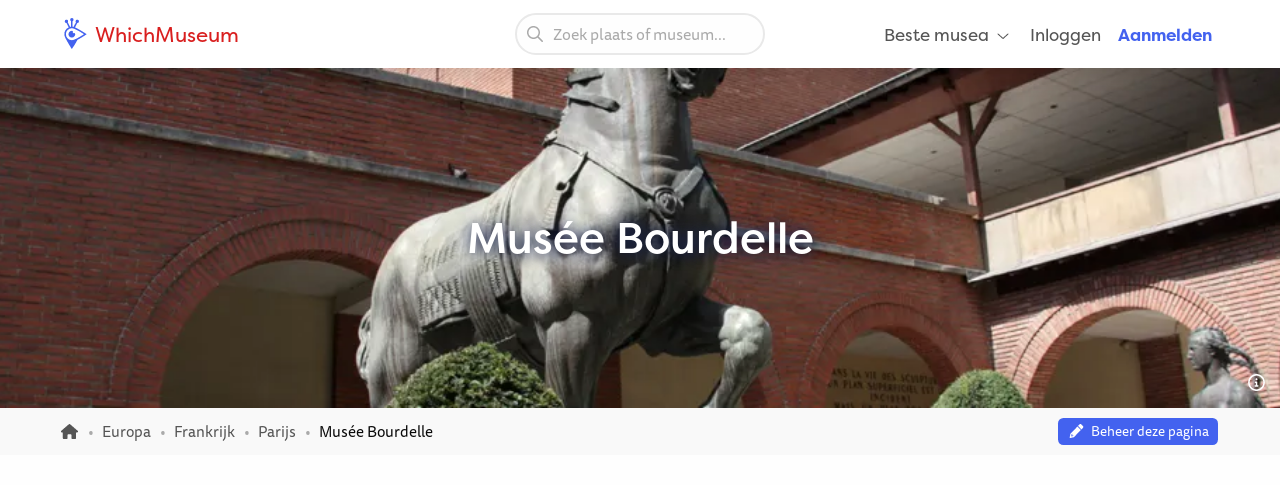

--- FILE ---
content_type: text/html; charset=UTF-8
request_url: https://whichmuseum.nl/museum/musee-bourdelle-parijs-6713
body_size: 14012
content:
<!DOCTYPE html>
<html lang="nl">
<head>
<meta charset="UTF-8">
<meta name="viewport" content="width=device-width, initial-scale=1.0">
<title>Musée Bourdelle (Parijs) - Bezoekersinformatie &amp; Recensies</title>
<link rel="shortcut icon" href="/images/favicon.ico">
<link rel="apple-touch-icon" sizes="180x180" href="/images/apple-touch-icon.png">
<link rel="icon" type="image/png" sizes="32x32" href="/images/favicon-32x32.png">
<link rel="icon" type="image/png" sizes="16x16" href="/images/favicon-16x16.png">
<link rel="mask-icon" href="/images/safari-pinned-tab.svg" color="#4362ef">
<meta name="theme-color" content="#ffffff">

<link rel="manifest" href="/site.webmanifest">
<meta name="language" content="nl">
<meta name="robots" content="index,follow">
<link rel="canonical" href="https://whichmuseum.nl/museum/musee-bourdelle-parijs-6713">
<meta name="description" content="Musée Bourdelle is een museum in Parijs. Bekijk hier bezoekersinformatie, informatie over de collectie en lees recensies.">
<meta property="og:title" content="Musée Bourdelle (Parijs) - Bezoekersinformatie &amp; Recensies - WhichMuseum">
<meta property="og:url" content="https://whichmuseum.nl/museum/musee-bourdelle-parijs-6713"><meta property="og:image" content="https://image.wmsm.co/19d32751dc64feffe97a12b2db1d0f3f/og-image.jpg?quality=80&width=1296&height=729&aspect_ratio=1296%3A729">
<meta property="og:description" content="Musée Bourdelle is een museum in Parijs. Bekijk hier bezoekersinformatie, informatie over de collectie en lees recensies.">
<link rel="alternate" hreflang="x-default" href="https://whichmuseum.com/museum/musee-bourdelle-paris-6713">
<link rel="alternate" hreflang="en" href="https://whichmuseum.com/museum/musee-bourdelle-paris-6713">
<link rel="alternate" hreflang="en-GB" href="https://whichmuseum.co.uk/museum/musee-bourdelle-paris-6713">
<link rel="alternate" hreflang="nl" href="https://whichmuseum.nl/museum/musee-bourdelle-parijs-6713">
<link rel="alternate" hreflang="de" href="https://whichmuseum.de/museum/musee-bourdelle-paris-6713">
<link rel="alternate" hreflang="es" href="https://whichmuseum.es/museo/musee-bourdelle-paris-6713">
<link rel="alternate" hreflang="it" href="https://whichmuseum.it/museo/musee-bourdelle-paris-6713">
<link rel="alternate" hreflang="fr" href="https://whichmuseum.fr/musee/musee-bourdelle-paris-6713">
    <link rel="stylesheet" href="/build/app.65128ddf.css">
    <link rel="stylesheet" href="/build/museum.731bfe23.css">

<script>
    window.plausible=window.plausible||function(){(plausible.q=plausible.q||[]).push(arguments)},plausible.init=plausible.init||function(i){plausible.o=i||{}};
    
    window.wm = window.wm || {};
    window.wm.fn = window.wm.fn || {};
    window.wm.cmd = window.wm.cmd || [];
    window.wm.vars = window.wm.vars || {};
    
    window.wm.posthog = {
        enable: true,
        cmd: []
    }
    
    window.wm.app = {
        'auth_url': 'https://user.whichmuseum.nl/user.json',
        'user': false,
        'environment': 'prod',
        'search_api': 'https://whichmuseum.nl/search/suggest.json',
        'disable_ads': false,
        'disable_gtm': false,
        'locale': 'nl-NL',
        'language': 'nl',
        'currency': 'EUR',
        'is_vero_campaign': false
    };

    window.wm.fn.userHasRole = function(role) {
        if (window.wm.app.user) {
            return window.wm.app.user.roles.indexOf(role) !== -1;
        }
        return false;
    }

    window.wm.fn.log = function(message, name) {
        return window.wm.app.environment === 'prod' ? false : console.log('%cWM Log%c' + (name ? name + '%c ' : ' ') + message, 'background: #4362ef; color: #fff; padding: 5px; font-weight: bold;', (name ? 'background: #4de587; color: #0c5327; padding: 5px; font-weight: bold;' : ''), '');
    }

    window.wm.fn.sendEvent = function(event, vars) {
        // window.dataLayer = window.dataLayer || [];
        // var object = Object.assign({
        //     event: event
        // }, vars);
        
        //window.dataLayer.push(object);

        if (window.wm.fn.userHasRole('ROLE_ADMIN') || window.wm.app.environment !== 'prod') {
            window.wm.fn.log(JSON.stringify(vars), "Event: " + event);
        }

        if (typeof posthog !== 'undefined') {
            posthog.capture(event, vars);
        } else {
            window.wm.posthog.cmd.push(function() {
                posthog.capture(event, vars);
            });
        }
    }

    if (typeof sessionStorage !== 'undefined') {
        try {
            window.wm.app.user = JSON.parse(sessionStorage.getItem('user'));
        } catch {}
    }
</script>
    <script async src="https://securepubads.g.doubleclick.net/tag/js/gpt.js"></script>

        

    <script type="application/ld+json">
        {
        "@context": "https://schema.org/",
        "@type": "AggregateRating",
        "itemReviewed": {
            "@type": "Organization",
            "image": "https://image.wmsm.co/19d32751dc64feffe97a12b2db1d0f3f/musee-bourdelle-parijs.jpg?quality=80&width=1296&height=729&aspect_ratio=1296%3A729",
            "name": "Musée Bourdelle",
            "address" : {
            "@type": "PostalAddress",
            "streetAddress": "18 Rue Antoine Bourdelle",
            "addressLocality": "Parijs",
            "postalCode": "75015",
            "addressCountry": "FR"
            }
        },
        "ratingValue": "4.6",
        "bestRating": "5",
        "ratingCount": "1"
        }
    </script>


<script type="application/ld+json">
  {
    "@context": "http://schema.org/",
    "@type": "Museum",
    "name": "Musée Bourdelle",
    "description": "Musée Bourdelle is een museum in Parijs dat gevestigd is in het voormalige woonhuis en atelier van de Franse beeldhouwer Émile-Antoine Bourdelle (1861-1929). Het museum stelt een belangrijke kunstcollectie van zijn werk tentoon. Het werd in 1949 opgericht. Net als Auguste Rodin wilde Antoine Bourdelle aan het eind van zijn leven een museum nalaten. In het museum zijn veel werken van Bourdelle in brons of gips te zien, waaronder Le Fruit, Héraklès archer, Monument au général Alvéar, La France, Sappho, Centaure mourant en Le monument à Mickiewicz - l&#039;Epopée Polonaise.",
        "address": {
        "@type": "PostalAddress",
        "addressCountry": "Frankrijk",
        "addressLocality": "Parijs",
        "streetAddress": "18 Rue Antoine Bourdelle"
      }
    }
  }
</script>

</head>
<body class="page-museum_index"><noscript><iframe src="https://www.googletagmanager.com/ns.html?id=GTM-WF5JV4V"
    height="0" width="0" style="display:none;visibility:hidden"></iframe></noscript><header id="header">
	<div class="grid-container">
		<div class="grid-x align-middle">
			<div class="cell auto large-4">
				<div class="grid-x align-middle logo">
					<div class="cell shrink">
						<a href="https://whichmuseum.nl/"><span class='icon'><svg xmlns="http://www.w3.org/2000/svg" viewBox="0 0 24 24" width="16"><path d="M10.947 11.827c-.618 0-1.12-.486-1.12-1.087 0-.238.082-.457.217-.637a2.605 2.605 0 101.558 1.516 1.137 1.137 0 01-.655.208z"/><path d="M19.926 12.081c-.586-.404-4.199-2.814-7.422-4.38-.206-.099-.75-.321-.917-.397l1.797-3.433a1.302 1.302 0 00-.014-2.605c-.719 0-1.302.583-1.302 1.303 0 .3.105.571.274.791l-1.864 3.563a5.705 5.705 0 00-.725-.113V2.464c.427-.213.724-.65.724-1.161a1.302 1.302 0 10-2.605 0c0 .511.296.947.724 1.161v4.333c-.248.024-.489.07-.725.125L6.022 3.341c.16-.217.257-.481.257-.771a1.303 1.303 0 10-1.303 1.303l.016-.002 1.77 3.432a5.789 5.789 0 00-3.378 5.256c0 .097.005.198.016.303.048.945.359 1.747.772 2.601 1.687 3.309 4.121 7.263 4.525 7.849l.478.688.476-.69c.346-.502 2.407-3.521 3.857-6.417 2.896-1.451 5.916-3.512 6.418-3.858l.689-.477-.689-.477zM9.175 17.189a4.638 4.638 0 01-4.633-4.632 4.637 4.637 0 014.633-4.632c1.998 0 6.933 3.003 9.386 4.632-2.454 1.63-7.389 4.632-9.386 4.632z"/></svg></span> WhichMuseum</a>
					</div>
				</div>
			</div>
			<div class="cell auto show-for-large search">
									<div data-search class="search search--large">
    <label class="show-for-sr" for="search-large">Zoek plaats of museum...</label><div><input type="text" placeholder="Zoek plaats of museum..." id="search-large" data-no-results="Geen resultaten voor">
    <button aria-label="Zoeken"><svg aria-hidden='true' class='icon icon--fw icon-magnifying-glass'><use xlink:href='/icons.svg?v=1#icon-magnifying-glass'></use></svg></button></div>
</div>
							</div>
			<div class="cell shrink large-4 navigation">
				    <div data-navigation style="display: none;">
    <a href="#" class="hide-for-large toggle" data-navigation-toggle>
        <span class="open mr-3" data-search-toggle="small"><svg aria-hidden='true' class='icon icon--fw icon-magnifying-glass'><use xlink:href='/icons.svg?v=1#icon-magnifying-glass'></use></svg><span>Zoeken</span></span>
        <span class="open"><svg aria-hidden='true' class='icon icon--fw icon-bars'><use xlink:href='/icons.svg?v=1#icon-bars'></use></svg><span>Menu</span></span>
        <span class="close" style="display:none;"><svg aria-hidden='true' class='icon icon--fw icon-xmark'><use xlink:href='/icons.svg?v=1#icon-xmark'></use></svg></span>
        <span class="show-for-sr">Openen/sluiten</span>
    </a>
        <nav>
        <div class="hide-for-large">
            <div data-search class="search search--small">
    <label class="show-for-sr" for="search-small">Zoek plaats of museum...</label><div><input type="text" placeholder="Zoek plaats of museum..." id="search-small" data-no-results="Geen resultaten voor">
    <button aria-label="Zoeken"><svg aria-hidden='true' class='icon icon--fw icon-magnifying-glass'><use xlink:href='/icons.svg?v=1#icon-magnifying-glass'></use></svg></button></div>
</div>
        </div>
        <ul class="main" style="display:none;" data-auth-show="always">
                            <li>
                    <a href="#" class="has-sub">Beste musea <svg aria-hidden='true' class='icon icon--fw ml-1 icon--small icon-angle-down'><use xlink:href='/icons.svg?v=1#icon-angle-down'></use></svg></a>
                    <ul class="is-mega" style="visibility:hidden;">
                    <li><a href='/plaats/albanie-10523/beste-musea'>Albanië </a></li><li><a href='/plaats/amerikaanse-maagdeneilanden-8874/beste-musea'>Amerikaanse Maagdeneilanden </a></li><li><a href='/plaats/andorra-10524/beste-musea'>Andorra </a></li><li><a href='/plaats/argentinie-8889/beste-musea'>Argentinië </a></li><li><a href='/plaats/aruba-9430/beste-musea'>Aruba </a></li><li><a href='/plaats/australie-3380/beste-musea'>Australië </a></li><li><a href='/plaats/azerbaijan-10526/beste-musea'>Azerbaijan </a></li><li><a href='/plaats/belgie-2/beste-musea'>België </a></li><li><a href='/plaats/bolivia-9808/beste-musea'>Bolivia </a></li><li><a href='/plaats/brazilie-9985/beste-musea'>Brazilië </a></li><li><a href='/plaats/bulgarije-23/beste-musea'>Bulgarije </a></li><li><a href='/plaats/canada-3381/beste-musea'>Canada </a></li><li><a href='/plaats/chili-9615/beste-musea'>Chili </a></li><li><a href='/plaats/china-22936/beste-musea'>China </a></li><li><a href='/plaats/colombia-9342/beste-musea'>Colombia </a></li><li><a href='/plaats/costa-rica-9616/beste-musea'>Costa Rica </a></li><li><a href='/plaats/cuba-9530/beste-musea'>Cuba </a></li><li><a href='/plaats/denemarken-16/beste-musea'>Denemarken </a></li><li><a href='/plaats/dominicaanse-republiek-9614/beste-musea'>Dominicaanse Republiek </a></li><li><a href='/plaats/duitsland-8/beste-musea'>Duitsland </a></li><li><a href='/plaats/ecuador-9844/beste-musea'>Ecuador </a></li><li><a href='/plaats/egypte-22937/beste-musea'>Egypte </a></li><li><a href='/plaats/engeland-4/beste-musea'>Engeland </a></li><li><a href='/plaats/estland-20/beste-musea'>Estland </a></li><li><a href='/plaats/faeroer-10522/beste-musea'>Faeröer </a></li><li><a href='/plaats/finland-21/beste-musea'>Finland </a></li><li><a href='/plaats/frankrijk-11/beste-musea'>Frankrijk </a></li><li><a href='/plaats/griekenland-14/beste-musea'>Griekenland </a></li><li><a href='/plaats/hongarije-17/beste-musea'>Hongarije </a></li><li><a href='/plaats/ijsland-9429/beste-musea'>IJsland </a></li><li><a href='/plaats/ierland-27/beste-musea'>Ierland </a></li><li><a href='/plaats/italie-9/beste-musea'>Italië </a></li><li><a href='/plaats/jamaica-8873/beste-musea'>Jamaica </a></li><li><a href='/plaats/japan-21915/beste-musea'>Japan </a></li><li><a href='/plaats/kroatie-24/beste-musea'>Kroatië </a></li><li><a href='/plaats/letland-22/beste-musea'>Letland </a></li><li><a href='/plaats/liechtenstein-10525/beste-musea'>Liechtenstein </a></li><li><a href='/plaats/litouwen-25/beste-musea'>Litouwen </a></li><li><a href='/plaats/marokko-22938/beste-musea'>Marokko </a></li><li><a href='/plaats/mexico-8505/beste-musea'>Mexico </a></li><li><a href='/plaats/nederland-1/beste-musea'>Nederland </a></li><li><a href='/plaats/nieuw-zeeland-3379/beste-musea'>Nieuw-Zeeland </a></li><li><a href='/plaats/noord-ierland-3/beste-musea'>Noord-Ierland </a></li><li><a href='/plaats/noorwegen-10527/beste-musea'>Noorwegen </a></li><li><a href='/plaats/oostenrijk-7/beste-musea'>Oostenrijk </a></li><li><a href='/plaats/paraguay-9914/beste-musea'>Paraguay </a></li><li><a href='/plaats/peru-9472/beste-musea'>Peru </a></li><li><a href='/plaats/polen-12/beste-musea'>Polen </a></li><li><a href='/plaats/portugal-18/beste-musea'>Portugal </a></li><li><a href='/plaats/puerto-rico-8835/beste-musea'>Puerto rico </a></li><li><a href='/plaats/qatar-22939/beste-musea'>Qatar </a></li><li><a href='/plaats/roemenie-19/beste-musea'>Roemenië </a></li><li><a href='/plaats/rusland-22940/beste-musea'>Rusland </a></li><li><a href='/plaats/rwanda-22954/beste-musea'>Rwanda </a></li><li><a href='/plaats/schotland-6/beste-musea'>Schotland </a></li><li><a href='/plaats/slowakije-26/beste-musea'>Slowakije </a></li><li><a href='/plaats/spanje-10/beste-musea'>Spanje </a></li><li><a href='/plaats/suriname-9939/beste-musea'>Suriname </a></li><li><a href='/plaats/switzerland-10437/beste-musea'>Switzerland </a></li><li><a href='/plaats/taiwan-22941/beste-musea'>Taiwan </a></li><li><a href='/plaats/tsjechie-13/beste-musea'>Tsjechië </a></li><li><a href='/plaats/turkije-10440/beste-musea'>Turkije </a></li><li><a href='/plaats/uruguay-9874/beste-musea'>Uruguay </a></li><li><a href='/plaats/vaticaanstad-13344/beste-musea'>Vaticaanstad </a></li><li><a href='/plaats/venezuela-9791/beste-musea'>Venezuela </a></li><li><a href='/plaats/verenigde-arabische-emiraten-10409/beste-musea'>Verenigde Arabische Emiraten </a></li><li><a href='/plaats/verenigde-staten-2682/beste-musea'>Verenigde Staten </a></li><li><a href='/plaats/wales-5/beste-musea'>Wales </a></li><li><a href='/plaats/zuid-afrika-22953/beste-musea'>Zuid-Afrika </a></li><li><a href='/plaats/zweden-15/beste-musea'>Zweden </a></li><li><a href="/plaats/verenigde-staten-2682/plaatsen" class="show-for-small-only">Alle musea Verenigde Staten</a></li>                    </ul>
                </li>
                                                    <li class="hide-for-large">
                    <a href="#" class="has-sub">Taal <svg aria-hidden='true' class='icon icon--fw ml-1 icon--small icon-angle-down'><use xlink:href='/icons.svg?v=1#icon-angle-down'></use></svg></a>
                    <ul>
                                                                    <li><a href="https://whichmuseum.com/museum/musee-bourdelle-paris-6713">Engels (internationaal)</a></li>
                                                                <li><a href="https://whichmuseum.co.uk/museum/musee-bourdelle-paris-6713">Engels (Groot-Brittannië)</a></li>
                                                                <li><a href="#"><strong>Nederlands</strong></a></li>
                                                                <li><a href="https://whichmuseum.de/museum/musee-bourdelle-paris-6713">Duits</a></li>
                                                                <li><a href="https://whichmuseum.es/museo/musee-bourdelle-paris-6713">Spaans</a></li>
                                                                <li><a href="https://whichmuseum.it/museo/musee-bourdelle-paris-6713">Italiaans</a></li>
                                                                <li><a href="https://whichmuseum.fr/musee/musee-bourdelle-paris-6713">Frans</a></li>
                                        </ul>
                </li>
                        <li data-auth-show="false"><a href="https://user.whichmuseum.nl/login?referer_url=https://whichmuseum.nl/museum/musee-bourdelle-parijs-6713" rel="nofollow">Inloggen</a></li>
            <li data-auth-show="false"><a href="https://user.whichmuseum.nl/registreer?referer_url=https://whichmuseum.nl/museum/musee-bourdelle-parijs-6713" class="text-blue" rel="nofollow"><strong>Aanmelden</strong></a></li>

        </ul>
    </nav>
</div>

<script id="hbs-auth-navigation" type="text/x-handlebars-template">
    <li>
        <a href="#" class="has-sub">
            {{{ user_icon }}}
            <span class="hide-for-large">&nbsp;&nbsp;{{ display_name }}</span>
            <span class="hide-for-large"><svg aria-hidden='true' class='icon ml-1 icon--small icon-angle-down'><use xlink:href='/icons.svg?v=1#icon-angle-down'></use></svg></span>
        </a>
        <ul style="visibility:hidden;">
            <li><a href="//user.whichmuseum.nl/profiel">Mijn profiel</a></li>
            <li><a href="//user.whichmuseum.nl/lists">Mijn lijsten</a></li>
            <li><a href="//user.whichmuseum.nl/reviews">Mijn beoordelingen</a></li>
            <li data-auth-show="owner" style="display:none;"><a href="#" data-auth-url="museum_edit_home">Museumbeheer</a></li>

            <li><a href="https://user.whichmuseum.nl/logout?referer_url=https://whichmuseum.nl/museum/musee-bourdelle-parijs-6713">Uitloggen</a></li>
        </ul>
    </li>
</script>
			</div>
		</div>
	</div>
</header>

    <span class="anchor" id="top"></span>

        <div class="banner bg-purple-gradient banner--taller text-white banner--bg" style="background-image:url(https://image.wmsm.co/19d32751dc64feffe97a12b2db1d0f3f/musee-bourdelle-parijs.jpg?quality=80&width=1755&height=425&aspect_ratio=1755%3A425);">
    <div class="grid-container">
        <div class="banner__content grid-x grid-padding-y align-middle">
            <div class="cell auto">
                <h1 class="mb-0">Musée Bourdelle</h1>
                                            </div>
        </div>
    </div>
                <span data-tippy-ajax data-url="/img-license/19d32751dc64feffe97a12b2db1d0f3f.jpg/title" class="banner__credits"><svg aria-hidden='true' class='icon icon--fw icon-circle-info'><use xlink:href='/icons.svg?v=1#icon-circle-info'></use></svg></span>
        </div>
                                            
<div class="breadcrumbs" data-museum-id="6713"><div class="grid-container"><div class="grid-x grid-padding-y align-middle"><div class="cell large-auto"><ol class="px-0 no-max-width" itemscope itemtype="https://schema.org/BreadcrumbList"><li class="show-for-medium" itemprop="itemListElement" itemscope itemtype="https://schema.org/ListItem"><a href="https://whichmuseum.nl/" itemprop="item"><svg class='icon icon--fw icon--small icon-home'><title>Homepage</title><use xlink:href='/icons.svg?v=1#icon-home'></use></svg><span itemprop="name" class="hide">Homepage</span><meta itemprop="position" content="1" /></a></li><li class="show-for-medium" itemprop="itemListElement" itemscope itemtype="https://schema.org/ListItem"><a href="/plaats/europa-18287" itemprop="item"><span itemprop="name">Europa</span></a><meta itemprop="position" content="2" /></li><li class="show-for-medium" itemprop="itemListElement" itemscope itemtype="https://schema.org/ListItem"><a href="/plaats/frankrijk-11" itemprop="item"><span itemprop="name">Frankrijk</span></a><meta itemprop="position" content="3" /></li><li itemprop="itemListElement" itemscope itemtype="https://schema.org/ListItem"><a href="/plaats/parijs-2426" itemprop="item"><span itemprop="name">Parijs</span></a><meta itemprop="position" content="4" /></li><li itemprop="itemListElement" itemscope itemtype="https://schema.org/ListItem"><span class="show-for-sr">Huidig: </span><span itemprop="name">Musée Bourdelle</span><meta itemprop="position" content="5" /></li></ol></div><div class="cell large-shrink text-tiny text-center"><div data-owner-badge><div data-owner="false"><script>
                                var vars = {
                                    museum_name: "Mus\u00E9e\u0020Bourdelle",
                                    museum_id: parseInt("6713"),
                                    museum_route: "museum_index",
                                    museum_is_owned: false,
                                    museum_city_name: "Parijs",
                                    museum_city_id: parseInt("2426"),
                                    museum_country_name: "Frankrijk",
                                    museum_country_id: parseInt("11")
                                }
                            </script><a href="https://user.whichmuseum.nl/claim-request?museum=6713" class="label label--tiny blue my-0" data-auth-show="true" style="display: none;"><svg aria-hidden='true' class='icon icon--fw icon-pencil'><use xlink:href='/icons.svg?v=1#icon-pencil'></use></svg>&nbsp;&nbsp;Beheer deze pagina</a><a href="https://user.whichmuseum.nl/login?referer_url=https://user.whichmuseum.nl/claim-request?museum%3D6713" class="label label--tiny blue my-0" data-auth-show="false"><svg aria-hidden='true' class='icon icon--fw icon-pencil'><use xlink:href='/icons.svg?v=1#icon-pencil'></use></svg>&nbsp;&nbsp;Beheer deze pagina</a><script>
                            window.wm.cmd.push(function() {
                                //window.wm.fn.sendEvent('museum', vars);
                            });
                            </script></div><div data-owner="true" style="display: none;"><a href="#" class="label label--tiny blue my-0"><svg aria-hidden='true' class='icon icon--fw icon-pencil'><use xlink:href='/icons.svg?v=1#icon-pencil'></use></svg>&nbsp;&nbsp;Bewerk pagina-inhoud (Museumbeheer)</a></div></div></div></div></div></div>
<div class="ad ad--header pb-0">
        <div class="ad__body" id="ad-header"></div>
</div>
<script>
window.wm.cmd.push(function() {
    window.wm.fn.ads.displayAd('header');
});
</script>



<section class="section section--first pb-2">
    <div class="grid-container">
        <div class="grid-x align-center">
            <div class="cell large-12">
                <ul class="button-group m-0">
                    <li><a href="#section-information" class="button gray-3 round small">Museuminformatie</a></li>
                    <li><a href="#section-gallery" class="button gray-3 round small">Afbeeldingen</a></li>
                    <li><a href="#section-visitor-information" class="button gray-3 round small">Bezoekersinformatie</a></li>
                                            <li><a href="#section-exhibitions" class="button gray-3 round small">Tentoonstellingen</a></li>
                                        <li><a href="#section-reviews" class="button gray-3 round small">Recensies</a></li>
                                                                <li><a href="/museum/musee-bourdelle-parijs-6713/tickets-prijzen#tickets" class="button green round small">Tickets &amp; prijzen</a></li>
                                    </ul>
            </div>
        </div>
    </div>
</section>



<span class="anchor" id="section-information"></span>
<section class="section museum__top pt-3 pb-4">
    <div class="grid-container">
        <div class="grid-x grid-margin-x grid-margin-y align-middle mb-2">
            <div class="cell museum__rating large-shrink">
                <div class="rating "><span class="rating__rating">4,6</span><span class="rating__stars"><svg aria-hidden='true' class='icon rating__star-filled icon-star'><use xlink:href='/icons.svg?v=1#icon-star'></use></svg><svg aria-hidden='true' class='icon rating__star-filled icon-star'><use xlink:href='/icons.svg?v=1#icon-star'></use></svg><svg aria-hidden='true' class='icon rating__star-filled icon-star'><use xlink:href='/icons.svg?v=1#icon-star'></use></svg><svg aria-hidden='true' class='icon rating__star-filled icon-star'><use xlink:href='/icons.svg?v=1#icon-star'></use></svg><svg aria-hidden='true' class='icon rating__star-half icon-star-half-duo'><use xlink:href='/icons.svg?v=1#icon-star-half-duo'></use></svg></span><span class="rating__votes"><a href="#section-reviews" class="text-underline">1 beoordeling</a></span></div>
            </div>
            <div class="cell large-auto large-shrink text-center">
                <ul class="museum-rank mb-0">
                        <li><a href="/plaats/parijs-2426/beste-musea" class="label small yellow m-0"><svg aria-hidden='true' class='icon icon--fw icon--small icon-trophy'><use xlink:href='/icons.svg?v=1#icon-trophy'></use></svg> #<strong>60</strong> in Parijs</a></li>
    
                                                                                        <li><a href="/plaats/frankrijk-11/beste-musea" class="label small m-0">Bekijk beste musea in <strong>Frankrijk</strong></a></li>
                                                                                    <li><a href="/plaats/europa-18287/beste-musea" class="label small m-0">Bekijk beste musea in <strong>Europa</strong></a></li>
            </ul>
            </div>
            <div class="cell large-auto large-shrink text-center large-text-left" data-wishlist="button">
                <a href="https://user.whichmuseum.nl/login?referer_url=https://whichmuseum.nl/museum/musee-bourdelle-parijs-6713" class="button white mb-0" data-not-logged-in><svg aria-hidden='true' class='icon icon--fw text-red icon-heart'><use xlink:href='/icons.svg?v=1#icon-heart'></use></svg>&nbsp;&nbsp;Museum opslaan</a>
                <a href="#" class="button white mb-0" data-featherlight="https://user.whichmuseum.nl/lists/add/6713" data-save style="display: none;"><svg aria-hidden='true' class='icon icon--fw text-red icon-heart'><use xlink:href='/icons.svg?v=1#icon-heart'></use></svg>&nbsp;&nbsp;Museum opslaan</a>
                <a href="#" class="button white mb-0" data-featherlight="https://user.whichmuseum.nl/lists/add/6713" data-saved style="display: none;"><svg aria-hidden='true' class='icon icon--fw text-red icon-heart-filled'><use xlink:href='/icons.svg?v=1#icon-heart-filled'></use></svg>&nbsp;&nbsp;Museum opgeslagen</a>
            </div>
        </div>
        <div class="grid-x grid-margin-x grid-margin-y">
            <div class="cell medium-7 large-9 museum__information">
                                        <a href="#" class="notification notification--success no-max-width" data-affiliate="notification" data-url="https://whichmuseum.nl/affiliate/affiliate/museum/6713.json?limit=3&amp;card_limit=1&amp;campaign=museum_index" data-currency="" target="_blank" rel="nofollow noopener">
        <div class="grid-x align-middle">
            <div class="cell auto pr-2">
                <div class="h5 mb-1" data-title><span class="placeholder" style="width:5em">&nbsp;</span></div>
                <div data-text data-discount="Koop je ticket(s) nu online met korting!">Koop je ticket(s) direct online!</div>
            </div>
            <div class="cell shrink">
                <span class="button green large mb-0" data-button><span class="placeholder" style="width:3.9em">&nbsp;</span></span>
            </div>
        </div>
    </a>

                                <h2 class="h4">Musée Bourdelle en de collectie</h2>
                <div class="museum__description mb-4"><div class="float-right ml-6 mt-2 mb-6 show-for-large"><a href="/img-license/19d32751dc64feffe97a12b2db1d0f3f.jpg/lightbox" data-featherlight="ajax" data-inline-image><img src="https://image.wmsm.co/19d32751dc64feffe97a12b2db1d0f3f/musee-bourdelle-parijs.jpg?quality=80&width=500&height=312&aspect_ratio=500%3A312" alt="Musée Bourdelle" class="radius" width="250" height="156"></a><div class="mt-0 text-small text-right"><span data-tippy-ajax data-url="/img-license/19d32751dc64feffe97a12b2db1d0f3f.jpg/title" class="cursor-pointer"><small>Bron</small></span></div></div><p>Musée Bourdelle is een museum in Parijs dat gevestigd is in het voormalige woonhuis en atelier van de Franse beeldhouwer Émile-Antoine Bourdelle (1861-1929). Het museum stelt een belangrijke kunstcollectie van zijn werk tentoon. Het werd in 1949 opgericht. Net als Auguste Rodin wilde Antoine Bourdelle aan het eind van zijn leven een museum nalaten. In het museum zijn veel werken van Bourdelle in brons of gips te zien, waaronder Le Fruit, Héraklès archer, Monument au général Alvéar, La France, Sappho, Centaure mourant en Le monument à Mickiewicz - l&#039;Epopée Polonaise.</p></div>
                                                                                                                        
                                    
                <div class="grid-x">
                    <div class="cell museum__types">
                        <p class="mb-0">
                                                                                                                                        <span class="label label--round red label--static"><svg class='icon icon--fw icon-paint-brush'><title>Kunst & Design</title><use xlink:href='/icons.svg?v=1#icon-paint-brush'></use></svg>&nbsp;Kunst & Design</span>
            
                                                                        
                                                                                        <span class="label label--round label--static">Persoon &amp; Kunstenaar</span>
                                                            <span class="label label--round label--static">Historisch huis</span>
                                                    </p>
                    </div>
                </div>

                                                                                                                                                                                                                                                                                                                                                                                                                                                                                                                                                                                                                                                                                                                                                                                                                                                        
                                                                                                                                                                                                                                                                                                                                                                                                                                                                                                                                                                                                                                                                                                                                    
                                                <div class="scroll scroll--small mt-2 show-for-small-only">
                            <p class="no-max-width mb-0 scroll__body">
                                                                <a href="/plaats/parijs-2426/kunst" class="label label--round blue-light">
                                                                            #<strong>30</strong> Kunst & Design in Parijs
                                                                    </a>
                                                            <a href="/plaats/parijs-2426/gratis" class="label label--round blue-light">
                                                                            #<strong>6</strong> Gratis musea in Parijs
                                                                    </a>
                                                            <a href="/plaats/parijs-2426/t-historisch-huis" class="label label--round blue-light">
                                                                            #<strong>14</strong> Historische huizen in Parijs
                                                                    </a>
                                                            <a href="/plaats/parijs-2426/t-persoon-en-kunstenaar" class="label label--round blue-light">
                                                                            #<strong>11</strong> Persoons- & kunstenaarsmusea in Parijs
                                                                    </a>
                                                            <a href="/plaats/frankrijk-11/kunst" class="label label--round blue-light">
                                                                            #<strong>158</strong> Kunst & Design in Frankrijk
                                                                    </a>
                                                            <a href="/plaats/frankrijk-11/gratis" class="label label--round blue-light">
                                                                            #<strong>95</strong> Gratis musea in Frankrijk
                                                                    </a>
                                                            <a href="/plaats/frankrijk-11/t-historisch-huis" class="label label--round blue-light">
                                                                            #<strong>127</strong> Historische huizen in Frankrijk
                                                                    </a>
                                                            <a href="/plaats/frankrijk-11/t-persoon-en-kunstenaar" class="label label--round blue-light">
                                                                            #<strong>69</strong> Persoons- & kunstenaarsmusea in Frankrijk
                                                                    </a>
                            
                            </p>
                        </div>

                                                <div class="show-for-medium mt-2">
                                                                                            <a href="/plaats/parijs-2426/kunst" class="label label--round blue-light">
                                                                            #<strong>30</strong> Kunst & Design in Parijs
                                                                    </a>
                                                            <a href="/plaats/parijs-2426/gratis" class="label label--round blue-light">
                                                                            #<strong>6</strong> Gratis musea in Parijs
                                                                    </a>
                                                            <a href="/plaats/parijs-2426/t-historisch-huis" class="label label--round blue-light">
                                                                            #<strong>14</strong> Historische huizen in Parijs
                                                                    </a>
                                                            <a href="/plaats/parijs-2426/t-persoon-en-kunstenaar" class="label label--round blue-light">
                                                                            #<strong>11</strong> Persoons- & kunstenaarsmusea in Parijs
                                                                    </a>
                                                            <a href="/plaats/frankrijk-11/kunst" class="label label--round blue-light">
                                                                            #<strong>158</strong> Kunst & Design in Frankrijk
                                                                    </a>
                                                            <a href="/plaats/frankrijk-11/gratis" class="label label--round blue-light">
                                                                            #<strong>95</strong> Gratis musea in Frankrijk
                                                                    </a>
                                                            <a href="/plaats/frankrijk-11/t-historisch-huis" class="label label--round blue-light">
                                                                            #<strong>127</strong> Historische huizen in Frankrijk
                                                                    </a>
                                                            <a href="/plaats/frankrijk-11/t-persoon-en-kunstenaar" class="label label--round blue-light">
                                                                            #<strong>69</strong> Persoons- & kunstenaarsmusea in Frankrijk
                                                                    </a>
                            
                                                    </div>
                                                </div>
            <div class="cell auto museum__contact">
                                <div class="grid-x radius">
                    <address class="text-normal cell small-6 medium-12">
                        <div><strong>Musée Bourdelle</strong></div>
                        <div>18 Rue Antoine Bourdelle</div>
                                                <div>75015 <a href="/plaats/parijs-2426" class="text-inherit">Parijs</a></div>
                                                <div><a href="/plaats/frankrijk-11" class="text-inherit">Frankrijk</a></div>
                    </address>
    
                    <ul class="no-bullet p-0 mb-0 cell small-6 medium-12">
                        <li class="mb-1"><svg aria-hidden='true' class='icon icon--fw icon-location-dot'><use xlink:href='/icons.svg?v=1#icon-location-dot'></use></svg> <a href="#section-map" class="text-strong">Bekijk op kaart</a></li>
                                                    <li class="mb-1">
                                <svg aria-hidden='true' class='icon icon--fw icon-phone'><use xlink:href='/icons.svg?v=1#icon-phone'></use></svg> <a href="tel:+33149547373" class="text-strong">+33 1 49 54 73 73</a>
                            </li>
                                                                            <li class="mb-1">
                                <svg aria-hidden='true' class='icon icon--fw icon-link'><use xlink:href='/icons.svg?v=1#icon-link'></use></svg> <a href="http://bourdelle.paris.fr/" class="text-strong" rel="noopener noreferrer nofollow" target="_blank">Website</a>
                            </li>
                                            </ul>
                </div>
            </div>
        </div>
    </div>
</section>

<div class="ad ad--inpage-1 ad--inpage ">
                    <div class="ad__body" id="ad-inpage-1"></div>
</div>
<script>
window.wm.cmd.push(function() {
    window.wm.fn.ads.displayAd('inpage-1');
});
</script>




    
<span class="anchor" id="section-gallery"></span>
<section class="section museum__gallery bg-blue-dark py-7">
    <div class="grid-container">
        <div class="grid-x grid-margin-x">
            <div class="cell">
                <h3 class="h4 text-center mb-6">Afbeeldingen van Musée Bourdelle</h3>
                                    <div class="hs">
                        <div class="grid-x grid-margin-x medium-up-4 large-up-5 gallery" id="gallery">
                            <div class="cell"><span data-tippy-ajax data-url="/img-license/19d32751dc64feffe97a12b2db1d0f3f.jpg/title" class="gallery__credits"><svg aria-hidden='true' class='icon icon--fw icon-circle-info'><use xlink:href='/icons.svg?v=1#icon-circle-info'></use></svg></span><a href="https://image.wmsm.co/19d32751dc64feffe97a12b2db1d0f3f/musee-bourdelle-parijs-1.jpg?quality=80&width=1280" data-src="https://image.wmsm.co/19d32751dc64feffe97a12b2db1d0f3f/musee-bourdelle-parijs-1.jpg?quality=80&width=1280" data-sub-html="&lt;span data-tippy-ajax data-url=&quot;/images/license/19d32751dc64feffe97a12b2db1d0f3f.jpg&quot; class=&quot;cursor-pointer text-white&quot;&gt;&lt;svg aria-hidden=&#039;true&#039; class=&#039;icon icon--fw icon-circle-info&#039;&gt;&lt;use xlink:href=&#039;/icons.svg?v=1#icon-circle-info&#039;&gt;&lt;/use&gt;&lt;/svg&gt; Bron&lt;/span&gt;"><figure><img alt="Musée Bourdelle" loading="lazy" src="https://image.wmsm.co/19d32751dc64feffe97a12b2db1d0f3f/musee-bourdelle-parijs.jpg?quality=80&width=800&height=600&aspect_ratio=800%3A600" width="400" height="300"></figure><div class="overlay"><svg aria-hidden='true' class='icon text-2x icon-magnifying-glass'><use xlink:href='/icons.svg?v=1#icon-magnifying-glass'></use></svg></div></a></div><div class="cell"><span data-tippy-ajax data-url="/img-license/34e7f9fdb5c354af25c2fe36657c46e8.jpg/title" class="gallery__credits"><svg aria-hidden='true' class='icon icon--fw icon-circle-info'><use xlink:href='/icons.svg?v=1#icon-circle-info'></use></svg></span><a href="https://image.wmsm.co/34e7f9fdb5c354af25c2fe36657c46e8/musee-bourdelle-parijs-2.jpg?quality=80&width=1280" data-src="https://image.wmsm.co/34e7f9fdb5c354af25c2fe36657c46e8/musee-bourdelle-parijs-2.jpg?quality=80&width=1280" data-sub-html="&lt;span data-tippy-ajax data-url=&quot;/images/license/34e7f9fdb5c354af25c2fe36657c46e8.jpg&quot; class=&quot;cursor-pointer text-white&quot;&gt;&lt;svg aria-hidden=&#039;true&#039; class=&#039;icon icon--fw icon-circle-info&#039;&gt;&lt;use xlink:href=&#039;/icons.svg?v=1#icon-circle-info&#039;&gt;&lt;/use&gt;&lt;/svg&gt; Bron&lt;/span&gt;"><figure><img alt="Musée Bourdelle" loading="lazy" src="https://image.wmsm.co/34e7f9fdb5c354af25c2fe36657c46e8/musee-bourdelle-parijs.jpg?quality=80&width=800&height=600&aspect_ratio=800%3A600" width="400" height="300"></figure><div class="overlay"><svg aria-hidden='true' class='icon text-2x icon-magnifying-glass'><use xlink:href='/icons.svg?v=1#icon-magnifying-glass'></use></svg></div></a></div><div class="cell"><span data-tippy-ajax data-url="/img-license/bce1061a4366dbf93c6727a83e706f64.jpg/title" class="gallery__credits"><svg aria-hidden='true' class='icon icon--fw icon-circle-info'><use xlink:href='/icons.svg?v=1#icon-circle-info'></use></svg></span><a href="https://image.wmsm.co/bce1061a4366dbf93c6727a83e706f64/musee-bourdelle-parijs-3.jpg?quality=80&width=1280" data-src="https://image.wmsm.co/bce1061a4366dbf93c6727a83e706f64/musee-bourdelle-parijs-3.jpg?quality=80&width=1280" data-sub-html="&lt;span data-tippy-ajax data-url=&quot;/images/license/bce1061a4366dbf93c6727a83e706f64.jpg&quot; class=&quot;cursor-pointer text-white&quot;&gt;&lt;svg aria-hidden=&#039;true&#039; class=&#039;icon icon--fw icon-circle-info&#039;&gt;&lt;use xlink:href=&#039;/icons.svg?v=1#icon-circle-info&#039;&gt;&lt;/use&gt;&lt;/svg&gt; Bron&lt;/span&gt;"><figure><img alt="Musée Bourdelle" loading="lazy" src="https://image.wmsm.co/bce1061a4366dbf93c6727a83e706f64/musee-bourdelle-parijs.jpg?quality=80&width=800&height=600&aspect_ratio=800%3A600" width="400" height="300"></figure><div class="overlay"><svg aria-hidden='true' class='icon text-2x icon-magnifying-glass'><use xlink:href='/icons.svg?v=1#icon-magnifying-glass'></use></svg></div></a></div><div class="cell"><span data-tippy-ajax data-url="/img-license/2e57bcf6e582499da2cec7760cc6e625.jpg/title" class="gallery__credits"><svg aria-hidden='true' class='icon icon--fw icon-circle-info'><use xlink:href='/icons.svg?v=1#icon-circle-info'></use></svg></span><a href="https://image.wmsm.co/2e57bcf6e582499da2cec7760cc6e625/musee-bourdelle-parijs-4.jpg?quality=80&width=1280" data-src="https://image.wmsm.co/2e57bcf6e582499da2cec7760cc6e625/musee-bourdelle-parijs-4.jpg?quality=80&width=1280" data-sub-html="&lt;span data-tippy-ajax data-url=&quot;/images/license/2e57bcf6e582499da2cec7760cc6e625.jpg&quot; class=&quot;cursor-pointer text-white&quot;&gt;&lt;svg aria-hidden=&#039;true&#039; class=&#039;icon icon--fw icon-circle-info&#039;&gt;&lt;use xlink:href=&#039;/icons.svg?v=1#icon-circle-info&#039;&gt;&lt;/use&gt;&lt;/svg&gt; Bron&lt;/span&gt;"><figure><img alt="Musée Bourdelle" loading="lazy" src="https://image.wmsm.co/2e57bcf6e582499da2cec7760cc6e625/musee-bourdelle-parijs.jpg?quality=80&width=800&height=600&aspect_ratio=800%3A600" width="400" height="300"></figure><div class="overlay"><svg aria-hidden='true' class='icon text-2x icon-magnifying-glass'><use xlink:href='/icons.svg?v=1#icon-magnifying-glass'></use></svg></div></a></div><div class="cell"><span data-tippy-ajax data-url="/img-license/b05adc228188804a2a249510e1323767.jpg/title" class="gallery__credits"><svg aria-hidden='true' class='icon icon--fw icon-circle-info'><use xlink:href='/icons.svg?v=1#icon-circle-info'></use></svg></span><a href="https://image.wmsm.co/b05adc228188804a2a249510e1323767/musee-bourdelle-parijs-5.jpg?quality=80&width=1280" data-src="https://image.wmsm.co/b05adc228188804a2a249510e1323767/musee-bourdelle-parijs-5.jpg?quality=80&width=1280" data-sub-html="&lt;span data-tippy-ajax data-url=&quot;/images/license/b05adc228188804a2a249510e1323767.jpg&quot; class=&quot;cursor-pointer text-white&quot;&gt;&lt;svg aria-hidden=&#039;true&#039; class=&#039;icon icon--fw icon-circle-info&#039;&gt;&lt;use xlink:href=&#039;/icons.svg?v=1#icon-circle-info&#039;&gt;&lt;/use&gt;&lt;/svg&gt; Bron&lt;/span&gt;"><figure><img alt="Musée Bourdelle" loading="lazy" src="https://image.wmsm.co/b05adc228188804a2a249510e1323767/musee-bourdelle-parijs.jpg?quality=80&width=800&height=600&aspect_ratio=800%3A600" width="400" height="300"></figure><div class="overlay"><svg aria-hidden='true' class='icon text-2x icon-magnifying-glass'><use xlink:href='/icons.svg?v=1#icon-magnifying-glass'></use></svg></div></a></div><div class="cell"><span data-tippy-ajax data-url="/img-license/4afb741e51b217d59de2de0805e90898.jpg/title" class="gallery__credits"><svg aria-hidden='true' class='icon icon--fw icon-circle-info'><use xlink:href='/icons.svg?v=1#icon-circle-info'></use></svg></span><a href="https://image.wmsm.co/4afb741e51b217d59de2de0805e90898/musee-bourdelle-parijs-6.jpg?quality=80&width=1280" data-src="https://image.wmsm.co/4afb741e51b217d59de2de0805e90898/musee-bourdelle-parijs-6.jpg?quality=80&width=1280" data-sub-html="&lt;span data-tippy-ajax data-url=&quot;/images/license/4afb741e51b217d59de2de0805e90898.jpg&quot; class=&quot;cursor-pointer text-white&quot;&gt;&lt;svg aria-hidden=&#039;true&#039; class=&#039;icon icon--fw icon-circle-info&#039;&gt;&lt;use xlink:href=&#039;/icons.svg?v=1#icon-circle-info&#039;&gt;&lt;/use&gt;&lt;/svg&gt; Bron&lt;/span&gt;"><figure><img alt="Musée Bourdelle" loading="lazy" src="https://image.wmsm.co/4afb741e51b217d59de2de0805e90898/musee-bourdelle-parijs.jpg?quality=80&width=800&height=600&aspect_ratio=800%3A600" width="400" height="300"></figure><div class="overlay"><svg aria-hidden='true' class='icon text-2x icon-magnifying-glass'><use xlink:href='/icons.svg?v=1#icon-magnifying-glass'></use></svg></div></a></div><div class="cell"><span data-tippy-ajax data-url="/img-license/cdfb3cf0d0b7f417f7acd0af12e8a1a6.jpg/title" class="gallery__credits"><svg aria-hidden='true' class='icon icon--fw icon-circle-info'><use xlink:href='/icons.svg?v=1#icon-circle-info'></use></svg></span><a href="https://image.wmsm.co/cdfb3cf0d0b7f417f7acd0af12e8a1a6/musee-bourdelle-parijs-7.jpg?quality=80&width=1280" data-src="https://image.wmsm.co/cdfb3cf0d0b7f417f7acd0af12e8a1a6/musee-bourdelle-parijs-7.jpg?quality=80&width=1280" data-sub-html="&lt;span data-tippy-ajax data-url=&quot;/images/license/cdfb3cf0d0b7f417f7acd0af12e8a1a6.jpg&quot; class=&quot;cursor-pointer text-white&quot;&gt;&lt;svg aria-hidden=&#039;true&#039; class=&#039;icon icon--fw icon-circle-info&#039;&gt;&lt;use xlink:href=&#039;/icons.svg?v=1#icon-circle-info&#039;&gt;&lt;/use&gt;&lt;/svg&gt; Bron&lt;/span&gt;"><figure><img alt="Musée Bourdelle" loading="lazy" src="https://image.wmsm.co/cdfb3cf0d0b7f417f7acd0af12e8a1a6/musee-bourdelle-parijs.jpg?quality=80&width=800&height=600&aspect_ratio=800%3A600" width="400" height="300"></figure><div class="overlay"><svg aria-hidden='true' class='icon text-2x icon-magnifying-glass'><use xlink:href='/icons.svg?v=1#icon-magnifying-glass'></use></svg></div></a></div><div class="cell"><span data-tippy-ajax data-url="/img-license/04988c460f70f3e29a6fd4519591e19c.jpg/title" class="gallery__credits"><svg aria-hidden='true' class='icon icon--fw icon-circle-info'><use xlink:href='/icons.svg?v=1#icon-circle-info'></use></svg></span><a href="https://image.wmsm.co/04988c460f70f3e29a6fd4519591e19c/musee-bourdelle-parijs-8.jpg?quality=80&width=1280" data-src="https://image.wmsm.co/04988c460f70f3e29a6fd4519591e19c/musee-bourdelle-parijs-8.jpg?quality=80&width=1280" data-sub-html="&lt;span data-tippy-ajax data-url=&quot;/images/license/04988c460f70f3e29a6fd4519591e19c.jpg&quot; class=&quot;cursor-pointer text-white&quot;&gt;&lt;svg aria-hidden=&#039;true&#039; class=&#039;icon icon--fw icon-circle-info&#039;&gt;&lt;use xlink:href=&#039;/icons.svg?v=1#icon-circle-info&#039;&gt;&lt;/use&gt;&lt;/svg&gt; Bron&lt;/span&gt;"><figure><img alt="Musée Bourdelle" loading="lazy" src="https://image.wmsm.co/04988c460f70f3e29a6fd4519591e19c/musee-bourdelle-parijs.jpg?quality=80&width=800&height=600&aspect_ratio=800%3A600" width="400" height="300"></figure><div class="overlay"><svg aria-hidden='true' class='icon text-2x icon-magnifying-glass'><use xlink:href='/icons.svg?v=1#icon-magnifying-glass'></use></svg></div></a></div><div class="cell"><span data-tippy-ajax data-url="/img-license/ec5c22b21c4b5ef49cd75662b00e712f.jpg/title" class="gallery__credits"><svg aria-hidden='true' class='icon icon--fw icon-circle-info'><use xlink:href='/icons.svg?v=1#icon-circle-info'></use></svg></span><a href="https://image.wmsm.co/ec5c22b21c4b5ef49cd75662b00e712f/musee-bourdelle-parijs-9.jpg?quality=80&width=1280" data-src="https://image.wmsm.co/ec5c22b21c4b5ef49cd75662b00e712f/musee-bourdelle-parijs-9.jpg?quality=80&width=1280" data-sub-html="&lt;span data-tippy-ajax data-url=&quot;/images/license/ec5c22b21c4b5ef49cd75662b00e712f.jpg&quot; class=&quot;cursor-pointer text-white&quot;&gt;&lt;svg aria-hidden=&#039;true&#039; class=&#039;icon icon--fw icon-circle-info&#039;&gt;&lt;use xlink:href=&#039;/icons.svg?v=1#icon-circle-info&#039;&gt;&lt;/use&gt;&lt;/svg&gt; Bron&lt;/span&gt;"><figure><img alt="Musée Bourdelle" loading="lazy" src="https://image.wmsm.co/ec5c22b21c4b5ef49cd75662b00e712f/musee-bourdelle-parijs.jpg?quality=80&width=800&height=600&aspect_ratio=800%3A600" width="400" height="300"></figure><div class="overlay"><svg aria-hidden='true' class='icon text-2x icon-magnifying-glass'><use xlink:href='/icons.svg?v=1#icon-magnifying-glass'></use></svg></div></a></div><div class="cell"><span data-tippy-ajax data-url="/img-license/fcf1e32820a50749c13f7517535b8960.jpg/title" class="gallery__credits"><svg aria-hidden='true' class='icon icon--fw icon-circle-info'><use xlink:href='/icons.svg?v=1#icon-circle-info'></use></svg></span><a href="https://image.wmsm.co/fcf1e32820a50749c13f7517535b8960/musee-bourdelle-parijs-10.jpg?quality=80&width=1280" data-src="https://image.wmsm.co/fcf1e32820a50749c13f7517535b8960/musee-bourdelle-parijs-10.jpg?quality=80&width=1280" data-sub-html="&lt;span data-tippy-ajax data-url=&quot;/images/license/fcf1e32820a50749c13f7517535b8960.jpg&quot; class=&quot;cursor-pointer text-white&quot;&gt;&lt;svg aria-hidden=&#039;true&#039; class=&#039;icon icon--fw icon-circle-info&#039;&gt;&lt;use xlink:href=&#039;/icons.svg?v=1#icon-circle-info&#039;&gt;&lt;/use&gt;&lt;/svg&gt; Bron&lt;/span&gt;"><figure><img alt="Musée Bourdelle" loading="lazy" src="https://image.wmsm.co/fcf1e32820a50749c13f7517535b8960/musee-bourdelle-parijs.jpg?quality=80&width=800&height=600&aspect_ratio=800%3A600" width="400" height="300"></figure><div class="overlay"><svg aria-hidden='true' class='icon text-2x icon-magnifying-glass'><use xlink:href='/icons.svg?v=1#icon-magnifying-glass'></use></svg></div></a></div><div class="cell"><span data-tippy-ajax data-url="/img-license/0cdfd92d4d22b59addf425dd4799e8e5.jpg/title" class="gallery__credits"><svg aria-hidden='true' class='icon icon--fw icon-circle-info'><use xlink:href='/icons.svg?v=1#icon-circle-info'></use></svg></span><a href="https://image.wmsm.co/0cdfd92d4d22b59addf425dd4799e8e5/musee-bourdelle-parijs-11.jpg?quality=80&width=1280" data-src="https://image.wmsm.co/0cdfd92d4d22b59addf425dd4799e8e5/musee-bourdelle-parijs-11.jpg?quality=80&width=1280" data-sub-html="&lt;span data-tippy-ajax data-url=&quot;/images/license/0cdfd92d4d22b59addf425dd4799e8e5.jpg&quot; class=&quot;cursor-pointer text-white&quot;&gt;&lt;svg aria-hidden=&#039;true&#039; class=&#039;icon icon--fw icon-circle-info&#039;&gt;&lt;use xlink:href=&#039;/icons.svg?v=1#icon-circle-info&#039;&gt;&lt;/use&gt;&lt;/svg&gt; Bron&lt;/span&gt;"><figure><img alt="Musée Bourdelle" loading="lazy" src="https://image.wmsm.co/0cdfd92d4d22b59addf425dd4799e8e5/musee-bourdelle-parijs.jpg?quality=80&width=800&height=600&aspect_ratio=800%3A600" width="400" height="300"></figure><div class="overlay"><svg aria-hidden='true' class='icon text-2x icon-magnifying-glass'><use xlink:href='/icons.svg?v=1#icon-magnifying-glass'></use></svg></div></a></div><div class="cell"><span data-tippy-ajax data-url="/img-license/dc45194346c0675dfbc0d9c4f521ac5c.jpg/title" class="gallery__credits"><svg aria-hidden='true' class='icon icon--fw icon-circle-info'><use xlink:href='/icons.svg?v=1#icon-circle-info'></use></svg></span><a href="https://image.wmsm.co/dc45194346c0675dfbc0d9c4f521ac5c/musee-bourdelle-parijs-12.jpg?quality=80&width=1280" data-src="https://image.wmsm.co/dc45194346c0675dfbc0d9c4f521ac5c/musee-bourdelle-parijs-12.jpg?quality=80&width=1280" data-sub-html="&lt;span data-tippy-ajax data-url=&quot;/images/license/dc45194346c0675dfbc0d9c4f521ac5c.jpg&quot; class=&quot;cursor-pointer text-white&quot;&gt;&lt;svg aria-hidden=&#039;true&#039; class=&#039;icon icon--fw icon-circle-info&#039;&gt;&lt;use xlink:href=&#039;/icons.svg?v=1#icon-circle-info&#039;&gt;&lt;/use&gt;&lt;/svg&gt; Bron&lt;/span&gt;"><figure><img alt="Musée Bourdelle" loading="lazy" src="https://image.wmsm.co/dc45194346c0675dfbc0d9c4f521ac5c/musee-bourdelle-parijs.jpg?quality=80&width=800&height=600&aspect_ratio=800%3A600" width="400" height="300"></figure><div class="overlay"><svg aria-hidden='true' class='icon text-2x icon-magnifying-glass'><use xlink:href='/icons.svg?v=1#icon-magnifying-glass'></use></svg></div></a></div><div class="cell"><span data-tippy-ajax data-url="/img-license/de40292f9cad43a882e55ff901aa73a5.jpg/title" class="gallery__credits"><svg aria-hidden='true' class='icon icon--fw icon-circle-info'><use xlink:href='/icons.svg?v=1#icon-circle-info'></use></svg></span><a href="https://image.wmsm.co/de40292f9cad43a882e55ff901aa73a5/musee-bourdelle-parijs-13.jpg?quality=80&width=1280" data-src="https://image.wmsm.co/de40292f9cad43a882e55ff901aa73a5/musee-bourdelle-parijs-13.jpg?quality=80&width=1280" data-sub-html="&lt;span data-tippy-ajax data-url=&quot;/images/license/de40292f9cad43a882e55ff901aa73a5.jpg&quot; class=&quot;cursor-pointer text-white&quot;&gt;&lt;svg aria-hidden=&#039;true&#039; class=&#039;icon icon--fw icon-circle-info&#039;&gt;&lt;use xlink:href=&#039;/icons.svg?v=1#icon-circle-info&#039;&gt;&lt;/use&gt;&lt;/svg&gt; Bron&lt;/span&gt;"><figure><img alt="Musée Bourdelle" loading="lazy" src="https://image.wmsm.co/de40292f9cad43a882e55ff901aa73a5/musee-bourdelle-parijs.jpg?quality=80&width=800&height=600&aspect_ratio=800%3A600" width="400" height="300"></figure><div class="overlay"><svg aria-hidden='true' class='icon text-2x icon-magnifying-glass'><use xlink:href='/icons.svg?v=1#icon-magnifying-glass'></use></svg></div></a></div><div class="cell"><span data-tippy-ajax data-url="/img-license/b599f93b184c9531963fbb4bb28643e7.jpg/title" class="gallery__credits"><svg aria-hidden='true' class='icon icon--fw icon-circle-info'><use xlink:href='/icons.svg?v=1#icon-circle-info'></use></svg></span><a href="https://image.wmsm.co/b599f93b184c9531963fbb4bb28643e7/musee-bourdelle-parijs-14.jpg?quality=80&width=1280" data-src="https://image.wmsm.co/b599f93b184c9531963fbb4bb28643e7/musee-bourdelle-parijs-14.jpg?quality=80&width=1280" data-sub-html="&lt;span data-tippy-ajax data-url=&quot;/images/license/b599f93b184c9531963fbb4bb28643e7.jpg&quot; class=&quot;cursor-pointer text-white&quot;&gt;&lt;svg aria-hidden=&#039;true&#039; class=&#039;icon icon--fw icon-circle-info&#039;&gt;&lt;use xlink:href=&#039;/icons.svg?v=1#icon-circle-info&#039;&gt;&lt;/use&gt;&lt;/svg&gt; Bron&lt;/span&gt;"><figure><img alt="Musée Bourdelle" loading="lazy" src="https://image.wmsm.co/b599f93b184c9531963fbb4bb28643e7/musee-bourdelle-parijs.jpg?quality=80&width=800&height=600&aspect_ratio=800%3A600" width="400" height="300"></figure><div class="overlay"><svg aria-hidden='true' class='icon text-2x icon-magnifying-glass'><use xlink:href='/icons.svg?v=1#icon-magnifying-glass'></use></svg></div></a></div><div class="cell"><span data-tippy-ajax data-url="/img-license/9fcac7f5ba347cb8bc7c7777b40b6cfb.jpg/title" class="gallery__credits"><svg aria-hidden='true' class='icon icon--fw icon-circle-info'><use xlink:href='/icons.svg?v=1#icon-circle-info'></use></svg></span><a href="https://image.wmsm.co/9fcac7f5ba347cb8bc7c7777b40b6cfb/musee-bourdelle-parijs-15.jpg?quality=80&width=1280" data-src="https://image.wmsm.co/9fcac7f5ba347cb8bc7c7777b40b6cfb/musee-bourdelle-parijs-15.jpg?quality=80&width=1280" data-sub-html="&lt;span data-tippy-ajax data-url=&quot;/images/license/9fcac7f5ba347cb8bc7c7777b40b6cfb.jpg&quot; class=&quot;cursor-pointer text-white&quot;&gt;&lt;svg aria-hidden=&#039;true&#039; class=&#039;icon icon--fw icon-circle-info&#039;&gt;&lt;use xlink:href=&#039;/icons.svg?v=1#icon-circle-info&#039;&gt;&lt;/use&gt;&lt;/svg&gt; Bron&lt;/span&gt;"><figure><img alt="Musée Bourdelle" loading="lazy" src="https://image.wmsm.co/9fcac7f5ba347cb8bc7c7777b40b6cfb/musee-bourdelle-parijs.jpg?quality=80&width=800&height=600&aspect_ratio=800%3A600" width="400" height="300"></figure><div class="overlay"><svg aria-hidden='true' class='icon text-2x icon-magnifying-glass'><use xlink:href='/icons.svg?v=1#icon-magnifying-glass'></use></svg></div></a></div><div class="cell"><span data-tippy-ajax data-url="/img-license/dcef72488b71a29b7ce2af13ff89cab2.jpg/title" class="gallery__credits"><svg aria-hidden='true' class='icon icon--fw icon-circle-info'><use xlink:href='/icons.svg?v=1#icon-circle-info'></use></svg></span><a href="https://image.wmsm.co/dcef72488b71a29b7ce2af13ff89cab2/musee-bourdelle-parijs-16.jpg?quality=80&width=1280" data-src="https://image.wmsm.co/dcef72488b71a29b7ce2af13ff89cab2/musee-bourdelle-parijs-16.jpg?quality=80&width=1280" data-sub-html="&lt;span data-tippy-ajax data-url=&quot;/images/license/dcef72488b71a29b7ce2af13ff89cab2.jpg&quot; class=&quot;cursor-pointer text-white&quot;&gt;&lt;svg aria-hidden=&#039;true&#039; class=&#039;icon icon--fw icon-circle-info&#039;&gt;&lt;use xlink:href=&#039;/icons.svg?v=1#icon-circle-info&#039;&gt;&lt;/use&gt;&lt;/svg&gt; Bron&lt;/span&gt;"><figure><img alt="Musée Bourdelle" loading="lazy" src="https://image.wmsm.co/dcef72488b71a29b7ce2af13ff89cab2/musee-bourdelle-parijs.jpg?quality=80&width=800&height=600&aspect_ratio=800%3A600" width="400" height="300"></figure><div class="overlay"><svg aria-hidden='true' class='icon text-2x icon-magnifying-glass'><use xlink:href='/icons.svg?v=1#icon-magnifying-glass'></use></svg></div></a></div><div class="cell"><span data-tippy-ajax data-url="/img-license/713037219699737f2eb608ae2daf0d1e.jpg/title" class="gallery__credits"><svg aria-hidden='true' class='icon icon--fw icon-circle-info'><use xlink:href='/icons.svg?v=1#icon-circle-info'></use></svg></span><a href="https://image.wmsm.co/713037219699737f2eb608ae2daf0d1e/musee-bourdelle-parijs-17.jpg?quality=80&width=1280" data-src="https://image.wmsm.co/713037219699737f2eb608ae2daf0d1e/musee-bourdelle-parijs-17.jpg?quality=80&width=1280" data-sub-html="&lt;span data-tippy-ajax data-url=&quot;/images/license/713037219699737f2eb608ae2daf0d1e.jpg&quot; class=&quot;cursor-pointer text-white&quot;&gt;&lt;svg aria-hidden=&#039;true&#039; class=&#039;icon icon--fw icon-circle-info&#039;&gt;&lt;use xlink:href=&#039;/icons.svg?v=1#icon-circle-info&#039;&gt;&lt;/use&gt;&lt;/svg&gt; Bron&lt;/span&gt;"><figure><img alt="Musée Bourdelle" loading="lazy" src="https://image.wmsm.co/713037219699737f2eb608ae2daf0d1e/musee-bourdelle-parijs.jpg?quality=80&width=800&height=600&aspect_ratio=800%3A600" width="400" height="300"></figure><div class="overlay"><svg aria-hidden='true' class='icon text-2x icon-magnifying-glass'><use xlink:href='/icons.svg?v=1#icon-magnifying-glass'></use></svg></div></a></div><div class="cell"><span data-tippy-ajax data-url="/img-license/b7b3bb5e0e7608d17e37fa3cc44d52ba.jpg/title" class="gallery__credits"><svg aria-hidden='true' class='icon icon--fw icon-circle-info'><use xlink:href='/icons.svg?v=1#icon-circle-info'></use></svg></span><a href="https://image.wmsm.co/b7b3bb5e0e7608d17e37fa3cc44d52ba/musee-bourdelle-parijs-18.jpg?quality=80&width=1280" data-src="https://image.wmsm.co/b7b3bb5e0e7608d17e37fa3cc44d52ba/musee-bourdelle-parijs-18.jpg?quality=80&width=1280" data-sub-html="&lt;span data-tippy-ajax data-url=&quot;/images/license/b7b3bb5e0e7608d17e37fa3cc44d52ba.jpg&quot; class=&quot;cursor-pointer text-white&quot;&gt;&lt;svg aria-hidden=&#039;true&#039; class=&#039;icon icon--fw icon-circle-info&#039;&gt;&lt;use xlink:href=&#039;/icons.svg?v=1#icon-circle-info&#039;&gt;&lt;/use&gt;&lt;/svg&gt; Bron&lt;/span&gt;"><figure><img alt="Musée Bourdelle" loading="lazy" src="https://image.wmsm.co/b7b3bb5e0e7608d17e37fa3cc44d52ba/musee-bourdelle-parijs.jpg?quality=80&width=800&height=600&aspect_ratio=800%3A600" width="400" height="300"></figure><div class="overlay"><svg aria-hidden='true' class='icon text-2x icon-magnifying-glass'><use xlink:href='/icons.svg?v=1#icon-magnifying-glass'></use></svg></div></a></div><div class="cell"><span data-tippy-ajax data-url="/img-license/06a56f822c0d566ca984008c88f52ac7.jpg/title" class="gallery__credits"><svg aria-hidden='true' class='icon icon--fw icon-circle-info'><use xlink:href='/icons.svg?v=1#icon-circle-info'></use></svg></span><a href="https://image.wmsm.co/06a56f822c0d566ca984008c88f52ac7/musee-bourdelle-parijs-19.jpg?quality=80&width=1280" data-src="https://image.wmsm.co/06a56f822c0d566ca984008c88f52ac7/musee-bourdelle-parijs-19.jpg?quality=80&width=1280" data-sub-html="&lt;span data-tippy-ajax data-url=&quot;/images/license/06a56f822c0d566ca984008c88f52ac7.jpg&quot; class=&quot;cursor-pointer text-white&quot;&gt;&lt;svg aria-hidden=&#039;true&#039; class=&#039;icon icon--fw icon-circle-info&#039;&gt;&lt;use xlink:href=&#039;/icons.svg?v=1#icon-circle-info&#039;&gt;&lt;/use&gt;&lt;/svg&gt; Bron&lt;/span&gt;"><figure><img alt="Musée Bourdelle" loading="lazy" src="https://image.wmsm.co/06a56f822c0d566ca984008c88f52ac7/musee-bourdelle-parijs.jpg?quality=80&width=800&height=600&aspect_ratio=800%3A600" width="400" height="300"></figure><div class="overlay"><svg aria-hidden='true' class='icon text-2x icon-magnifying-glass'><use xlink:href='/icons.svg?v=1#icon-magnifying-glass'></use></svg></div></a></div><div class="cell"><span data-tippy-ajax data-url="/img-license/c9b59ad719a10a9394bfefeb72d992f7.jpg/title" class="gallery__credits"><svg aria-hidden='true' class='icon icon--fw icon-circle-info'><use xlink:href='/icons.svg?v=1#icon-circle-info'></use></svg></span><a href="https://image.wmsm.co/c9b59ad719a10a9394bfefeb72d992f7/musee-bourdelle-parijs-20.jpg?quality=80&width=1280" data-src="https://image.wmsm.co/c9b59ad719a10a9394bfefeb72d992f7/musee-bourdelle-parijs-20.jpg?quality=80&width=1280" data-sub-html="&lt;span data-tippy-ajax data-url=&quot;/images/license/c9b59ad719a10a9394bfefeb72d992f7.jpg&quot; class=&quot;cursor-pointer text-white&quot;&gt;&lt;svg aria-hidden=&#039;true&#039; class=&#039;icon icon--fw icon-circle-info&#039;&gt;&lt;use xlink:href=&#039;/icons.svg?v=1#icon-circle-info&#039;&gt;&lt;/use&gt;&lt;/svg&gt; Bron&lt;/span&gt;"><figure><img alt="Musée Bourdelle" loading="lazy" src="https://image.wmsm.co/c9b59ad719a10a9394bfefeb72d992f7/musee-bourdelle-parijs.jpg?quality=80&width=800&height=600&aspect_ratio=800%3A600" width="400" height="300"></figure><div class="overlay"><svg aria-hidden='true' class='icon text-2x icon-magnifying-glass'><use xlink:href='/icons.svg?v=1#icon-magnifying-glass'></use></svg></div></a></div><div class="cell"><span data-tippy-ajax data-url="/img-license/4afc4bf02a161a0b603153e2d20823e6.jpg/title" class="gallery__credits"><svg aria-hidden='true' class='icon icon--fw icon-circle-info'><use xlink:href='/icons.svg?v=1#icon-circle-info'></use></svg></span><a href="https://image.wmsm.co/4afc4bf02a161a0b603153e2d20823e6/musee-bourdelle-parijs-21.jpg?quality=80&width=1280" data-src="https://image.wmsm.co/4afc4bf02a161a0b603153e2d20823e6/musee-bourdelle-parijs-21.jpg?quality=80&width=1280" data-sub-html="&lt;span data-tippy-ajax data-url=&quot;/images/license/4afc4bf02a161a0b603153e2d20823e6.jpg&quot; class=&quot;cursor-pointer text-white&quot;&gt;&lt;svg aria-hidden=&#039;true&#039; class=&#039;icon icon--fw icon-circle-info&#039;&gt;&lt;use xlink:href=&#039;/icons.svg?v=1#icon-circle-info&#039;&gt;&lt;/use&gt;&lt;/svg&gt; Bron&lt;/span&gt;"><figure><img alt="Musée Bourdelle" loading="lazy" src="https://image.wmsm.co/4afc4bf02a161a0b603153e2d20823e6/musee-bourdelle-parijs.jpg?quality=80&width=800&height=600&aspect_ratio=800%3A600" width="400" height="300"></figure><div class="overlay"><svg aria-hidden='true' class='icon text-2x icon-magnifying-glass'><use xlink:href='/icons.svg?v=1#icon-magnifying-glass'></use></svg></div></a></div><div class="cell"><span data-tippy-ajax data-url="/img-license/22db16f4b7bb90d720a426498efa19ba.jpg/title" class="gallery__credits"><svg aria-hidden='true' class='icon icon--fw icon-circle-info'><use xlink:href='/icons.svg?v=1#icon-circle-info'></use></svg></span><a href="https://image.wmsm.co/22db16f4b7bb90d720a426498efa19ba/musee-bourdelle-parijs-22.jpg?quality=80&width=1280" data-src="https://image.wmsm.co/22db16f4b7bb90d720a426498efa19ba/musee-bourdelle-parijs-22.jpg?quality=80&width=1280" data-sub-html="&lt;span data-tippy-ajax data-url=&quot;/images/license/22db16f4b7bb90d720a426498efa19ba.jpg&quot; class=&quot;cursor-pointer text-white&quot;&gt;&lt;svg aria-hidden=&#039;true&#039; class=&#039;icon icon--fw icon-circle-info&#039;&gt;&lt;use xlink:href=&#039;/icons.svg?v=1#icon-circle-info&#039;&gt;&lt;/use&gt;&lt;/svg&gt; Bron&lt;/span&gt;"><figure><img alt="Musée Bourdelle" loading="lazy" src="https://image.wmsm.co/22db16f4b7bb90d720a426498efa19ba/musee-bourdelle-parijs.jpg?quality=80&width=800&height=600&aspect_ratio=800%3A600" width="400" height="300"></figure><div class="overlay"><svg aria-hidden='true' class='icon text-2x icon-magnifying-glass'><use xlink:href='/icons.svg?v=1#icon-magnifying-glass'></use></svg></div></a></div><div class="cell"><span data-tippy-ajax data-url="/img-license/c5af332d7eed502deb7a4492b090032a.jpg/title" class="gallery__credits"><svg aria-hidden='true' class='icon icon--fw icon-circle-info'><use xlink:href='/icons.svg?v=1#icon-circle-info'></use></svg></span><a href="https://image.wmsm.co/c5af332d7eed502deb7a4492b090032a/musee-bourdelle-parijs-23.jpg?quality=80&width=1280" data-src="https://image.wmsm.co/c5af332d7eed502deb7a4492b090032a/musee-bourdelle-parijs-23.jpg?quality=80&width=1280" data-sub-html="&lt;span data-tippy-ajax data-url=&quot;/images/license/c5af332d7eed502deb7a4492b090032a.jpg&quot; class=&quot;cursor-pointer text-white&quot;&gt;&lt;svg aria-hidden=&#039;true&#039; class=&#039;icon icon--fw icon-circle-info&#039;&gt;&lt;use xlink:href=&#039;/icons.svg?v=1#icon-circle-info&#039;&gt;&lt;/use&gt;&lt;/svg&gt; Bron&lt;/span&gt;"><figure><img alt="Musée Bourdelle" loading="lazy" src="https://image.wmsm.co/c5af332d7eed502deb7a4492b090032a/musee-bourdelle-parijs.jpg?quality=80&width=800&height=600&aspect_ratio=800%3A600" width="400" height="300"></figure><div class="overlay"><svg aria-hidden='true' class='icon text-2x icon-magnifying-glass'><use xlink:href='/icons.svg?v=1#icon-magnifying-glass'></use></svg></div></a></div>                        </div>
                    </div>
                            </div>
        </div>
    </div>
</section>

<span class="anchor" id="section-visitor-information"></span>
<section class="section ">
    <div class="grid-container ">
        <div class="grid-x">
            <div class="cell">
                <h2 class="text-center">Bezoekersinformatie Musée Bourdelle</h2>                                    <div class="grid-x grid-margin-x grid-margin-y mb-4 mt-2">
        <div class="cell medium-6 large-4">
            <h3 class="h4 text-center">Openingstijden <small><a href="/contact?subject=Update%20openingstijden%20voor%20Mus%C3%A9e%20Bourdelle%20%286713%29" class="text-tiny text-inherit"><svg aria-hidden='true' class='icon icon--fw icon-pencil'><use xlink:href='/icons.svg?v=1#icon-pencil'></use></svg></a></small></h3>
                            <div class="grid-x grid-margin-x grid-margin-y align-center"><div class="cell"><table class=""><tr><td class="">Maandag</td><td class="text-right">                            Gesloten
                        </td></tr><tr><td class="">Dinsdag</td><td class="text-right"><div>10:00 &ndash; 18:00 </div></td></tr><tr><td class="text-strong">Woensdag</td><td class="text-right text-strong"><div>10:00 &ndash; 18:00 </div></td></tr><tr><td class="">Donderdag</td><td class="text-right"><div>10:00 &ndash; 18:00 </div></td></tr><tr><td class="">Vrijdag</td><td class="text-right"><div>10:00 &ndash; 18:00 </div></td></tr><tr><td class="">Zaterdag</td><td class="text-right"><div>10:00 &ndash; 18:00 </div></td></tr><tr><td class="">Zondag</td><td class="text-right"><div>10:00 &ndash; 18:00 </div></td></tr></table></div></div><div class="text-center"><a href="/museum/musee-bourdelle-parijs-6713/openingstijden" class="button small yellow">Meer openingstijden</a></div>                    </div>
        <div class="cell medium-6 large-4">
            <h3 class="h4 text-center">Toegangsprijzen <small><a href="/contact?subject=Update%20toegangsprijzen%20voor%20Mus%C3%A9e%20Bourdelle%20%286713%29" class="text-tiny text-inherit"><svg aria-hidden='true' class='icon icon--fw icon-pencil'><use xlink:href='/icons.svg?v=1#icon-pencil'></use></svg></a></small></h3>
                <a href="#" class="notification" data-affiliate="ticket" style="display:none;" target="_blank" rel="nofollow noopener" data-url="https://whichmuseum.nl/affiliate/affiliate/museum/6713.json?limit=3&amp;card_limit=1&amp;campaign=museum_index" data-currency="">
        <div class="grid-x align-middle">
            <div class="cell auto">
                <h4 class="h5 mb-1" data-title></h4>
                <div data-text data-discount="Koop je ticket(s) online met korting!">Koop direct online!</div>
            </div>
            <div class="cell shrink">
                <span class="button large mb-0 ml-2" data-button></span>
            </div>
        </div>
    </a>

            <table><tr><td>0+</td><td width="120" class="text-right">Gratis</td></tr></table><div class="text-center"><a href="/museum/musee-bourdelle-parijs-6713/tickets-prijzen" class="button small yellow">Meer ticketprijzen</a></div>        </div>
        <div class="cell large-4">
            <h3 class="h4 text-center">Faciliteiten <small><a href="/contact?subject=Update%20faciliteiten%20voor%20Mus%C3%A9e%20Bourdelle%20%286713%29" class="text-tiny text-inherit"><svg aria-hidden='true' class='icon icon--fw icon-pencil'><use xlink:href='/icons.svg?v=1#icon-pencil'></use></svg></a></small></h3>
                            <div class="grid-x small-up-4 medium-up-7 large-up-3 grid-padding-y grid-padding-x museum__facilities">
                    <div class="cell text-center"><div aria-hidden="true" class="mb-2"><svg aria-hidden='true' class='icon icon-wheelchair-move'><use xlink:href='/icons.svg?v=1#icon-wheelchair-move'></use></svg></div><small>Rolstoel&shy;toegankelijk</small></div>
                </div>
                    </div>
    </div>

        <div class="ad ad--inpage-2 ad--inpage ">
                    <div class="ad__body" id="ad-inpage-2"></div>
</div>
<script>
window.wm.cmd.push(function() {
    window.wm.fn.ads.displayAd('inpage-2');
});
</script>


    <span class="anchor" id="section-map"></span>
    <h3 class="h4 text-center">Locatie &amp; Kaart</h3>
    <p class="text-center float-center">
        <svg aria-hidden='true' class='icon icon--fw icon-location-dot'><use xlink:href='/icons.svg?v=1#icon-location-dot'></use></svg> 18 Rue Antoine Bourdelle, <a href="/plaats/parijs-2426">Parijs</a>
    </p>
    <div class="map map--single mb-4 float-center" id="map" data-map data-config='{"top_level": "11", "openWindowId": "6713", "openWindow": false, "api_url": "/place/parijs-2426/json", "center": {"lat": 48.8431782, "lng": 2.3186781 } }'></div>
    <p class="text-center float-center mt-2 mb-0">
        <a href="/plaats/parijs-2426#section-filter" class="button hollow round m-0"><svg aria-hidden='true' class='icon icon--fw icon-filter'><use xlink:href='/icons.svg?v=1#icon-filter'></use></svg> Ontdek alle musea in Parijs</a>
    </p>

                            </div>
        </div>
    </div>
</section>

        <span class="anchor" id="section-exhibitions"></span>
<section class="section is-secondary">
    <div class="grid-container ">
        <div class="grid-x">
            <div class="cell">
                <h2 class="text-center">Tentoonstellingen</h2>                                            
    

                    <ul class="card-container grid-x grid-margin-x grid-margin-y medium-up-2 large-up-3 align-center">
                                                            <li class="cell card card--image"><a href="/tentoonstelling/magdalena-abakanowicz-de-draad-van-het-bestaan-musee-bourdelle-23166" class=""><div class="card__image"><div class="card__image-ratio-box bg-rainbow"><img src="https://image.wmsm.co/6924fbd6a4a7d/magdalena-abakanowicz-de-draad-van-het-bestaan-musee-bourdelle.webp?quality=80&width=500&height=250&aspect_ratio=500%3A250" alt="Magdalena Abakanowicz: De Draad van het Bestaan" loading="lazy" width="500" height="250"><span data-tippy-ajax data-url="/img-license/6924fbd6a4a7d.webp/title" class="card__label label right bottom no-bg tiny cursor-pointer"><svg aria-hidden='true' class='icon icon--fw icon-circle-info'><use xlink:href='/icons.svg?v=1#icon-circle-info'></use></svg></span></div></div><span class="card__label label green text-strong">Nu te zien</span><div class="card__content"><h3 class="h5 m-0  ">Magdalena Abakanowicz: De Draad van het Bestaan</h3><p class="mt-2 text-small"><svg aria-hidden='true' class='icon icon--fw icon-calendar-duo'><use xlink:href='/icons.svg?v=1#icon-calendar-duo'></use></svg> 20 nov 2025 &ndash; 13 apr 2026</p></div></a></li>
                    </ul>
    
    
                                        <p class="text-center float-center mt-2 mb-0">
            <a href="/museum/musee-bourdelle-parijs-6713/tentoonstellingen" class="button purple hollow round m-0">Meer tentoonstellingen</a>
        </p>

                            </div>
        </div>
    </div>
</section>

<div class="ad ad--inpage-3 ad--inpage ">
                    <div class="ad__body" id="ad-inpage-3"></div>
</div>
<script>
window.wm.cmd.push(function() {
    window.wm.fn.ads.displayAd('inpage-3');
});
</script>


<span class="anchor" id="section-reviews"></span>
<section class="section ">
    <div class="grid-container ">
        <div class="grid-x">
            <div class="cell">
                <h2 class="text-center">Recensies van Musée Bourdelle</h2>                <p class="lead text-center float-center mb-2">Er is 1 beoordeling van Musée Bourdelle.</p>                

                    
    <div class="grid-x align-center">
    <div class="cell medium-11 large-8">
        <ul class="review-container">
                                                        
    <li class="review review--ai">
        <div class="review__top grid-x align-middle">
        <div class="review__user cell shrink text-center">
                            <span class="user-icon user-icon--xl"><span class="user-icon__no-image bg-rainbow"><span><svg aria-hidden='true' class='icon icon--xxlarge shadow icon-logo'><use xlink:href='/icons.svg?v=1#icon-logo'></use></svg></span></span></span>
                    </div>
        <div class="review__heading cell auto">
            <div>
                                    <strong>Apollo's Insights</strong> <span class="label label--round label--static yellow label--micro no-margin">AI-Generated</span>
                                            </div>
            <div><div class="rating display-inline rating--small"><span class="rating__stars"><svg aria-hidden='true' class='icon rating__star-filled icon-star'><use xlink:href='/icons.svg?v=1#icon-star'></use></svg><svg aria-hidden='true' class='icon rating__star-filled icon-star'><use xlink:href='/icons.svg?v=1#icon-star'></use></svg><svg aria-hidden='true' class='icon rating__star-filled icon-star'><use xlink:href='/icons.svg?v=1#icon-star'></use></svg><svg aria-hidden='true' class='icon rating__star-filled icon-star'><use xlink:href='/icons.svg?v=1#icon-star'></use></svg><svg aria-hidden='true' class='icon rating__star-empty icon-star'><use xlink:href='/icons.svg?v=1#icon-star'></use></svg></span></div></div>
        </div>
    </div>
    <div class="grid-x">
        <div class="cell review__body">
                            <div class="collapse">
                    <div class="collapse__content">
                        <p>Het Musée Bourdelle in Parijs, Frankrijk, is een boeiend kunstmuseum gewijd aan de werken van de Franse beeldhouwer Antoine Bourdelle. Gevestigd in het voormalige huis en atelier van de kunstenaar, biedt dit museum bezoekers een intieme blik in Bourdelle's creatieve proces en artistieke nalatenschap.</p>
<p>De collectie van het museum omvat Bourdelles hele carrière en toont een indrukwekkende reeks sculpturen, tekeningen en persoonlijke voorwerpen. Bezoekers waarderen vaak de mogelijkheid om zowel voltooide werken als werken-in-progress te zien, wat inzicht geeft in de technieken van de beeldhouwer en zijn evolutie als kunstenaar.</p>
<p>De indeling van het museum, met onder meer binnengalerijen en een beeldentuin in de openlucht, wordt algemeen geprezen om zijn doordachte presentatie van Bourdelles kunst. De vredige tuin wordt in het bijzonder vaak genoemd als een hoogtepunt en biedt een serene ruimte om monumentale bronzen beelden te bewonderen.</p>
<p>Veel recensenten prijzen het museum om zijn minder drukke sfeer in vergelijking met andere Parijse kunstmusea, wat een meer ontspannen en contemplatieve ervaring mogelijk maakt. Het behoud van Bourdelles leef- en werkruimtes voegt een persoonlijk tintje toe dat veel bezoekers boeiend vinden.</p>
<p>Sommige bezoekers merken echter op dat de focus van het museum op één enkele kunstenaar mogelijk niet aantrekkelijk is voor degenen die op zoek zijn naar een bredere kunstervaring. Daarnaast vermelden enkele recensenten dat sommige delen van het museum baat zouden hebben bij meer gedetailleerde uitleg of context over de tentoongestelde werken.</p>
<p>Ondanks deze kleine kritiekpunten wordt het Musée Bourdelle over het algemeen goed beschouwd vanwege zijn unieke collectie, sfeervolle omgeving en de mogelijkheid die het biedt om diep in het werk van een invloedrijke Franse beeldhouwer te duiken. Het wordt vooral aanbevolen voor liefhebbers van sculpturen en geïnteresseerden in 19e- en vroeg 20e-eeuwse kunst.</p>
                    </div>
                                            <p class="mb-0">
                            <a href="#" data-expand>Lees meer&hellip;</a>
                        </p>
                                    </div>
                                            </div>
    </div>
</li>
                                                <span class="anchor" id="section-review-first"></span>
                                                    
    <li class="review">
            <span class="anchor" id="section-review-6188e94bd4b27d1ea41cfcd6"></span>
        <div class="review__top grid-x align-middle">
        <div class="review__user cell shrink text-center">
                            <span class="user-icon user-icon--xl"><span class="user-icon__no-image bg-blue-gradient"><span><svg aria-hidden='true' class='icon icon--xlarge icon-sun-bright'><use xlink:href='/icons.svg?v=1#icon-sun-bright'></use></svg></span></span></span>
                    </div>
        <div class="review__heading cell auto">
            <div>
                                    <strong>Geaggregeerde beoordeling</strong>
                                            </div>
            <div><div class="rating display-inline rating--small"><span class="rating__stars"><svg aria-hidden='true' class='icon rating__star-filled icon-star'><use xlink:href='/icons.svg?v=1#icon-star'></use></svg><svg aria-hidden='true' class='icon rating__star-filled icon-star'><use xlink:href='/icons.svg?v=1#icon-star'></use></svg><svg aria-hidden='true' class='icon rating__star-filled icon-star'><use xlink:href='/icons.svg?v=1#icon-star'></use></svg><svg aria-hidden='true' class='icon rating__star-filled icon-star'><use xlink:href='/icons.svg?v=1#icon-star'></use></svg><svg aria-hidden='true' class='icon rating__star-half icon-star-half-duo'><use xlink:href='/icons.svg?v=1#icon-star-half-duo'></use></svg></span></div></div>
        </div>
    </div>
    <div class="grid-x">
        <div class="cell review__body" data-translate="/review/translate/6188e94bd4b27d1ea41cfcd6/d41d8cd98f00b204e9800998ecf8427e.json">
                            <p><em>Deze beoordeling is gebaseerd op de waardering van dit museum op verschillende andere platformen.</em></p>
                                            </div>
    </div>
</li>
                    </ul>
    </div>
</div>

<div data-review-form>
    <h3 class="text-center mt-5">Schrijf een recensie</h3>
    <p class="float-center notification notification--icon"><svg aria-hidden='true' class='icon icon-circle-info'><use xlink:href='/icons.svg?v=1#icon-circle-info'></use></svg>Jouw recensie helpt anderen meer te weten te komen over goede en minder goede musea. Heb je Musée Bourdelle bezocht? Schrijf dan hieronder je recensie! Lees voor het schrijven eerst de <a href="/inhoudsrichtlijen">inhoudsrichtlijnen</a> door.</p>

    

<div class="grid-x align-center">
    <div class="cell large-9">
        <form method="post" enctype="multipart/form-data" action="https://user.whichmuseum.nl/schrijf-recensie/6713?source=museum_page" class="mt-5">
            <div class="grid-x grid-margin-x">
                <div class="cell medium-4">
                    <label>Beoordeling
                        <select id="review_rating" name="review[rating]" required="required" ><option value="" selected="selected"></option><option value="10">1 ★</option><option value="20">2 ★</option><option value="30">3 ★</option><option value="40">4 ★</option><option value="50">5 ★</option></select>
                        
                    </label>
                </div>
                <div class="cell medium-4">
                    <label>Taal
                        <select id="review_reviewLanguage" name="review[reviewLanguage]" ><option value="en">Engels</option><option value="nl" selected="selected">Nederlands</option><option value="de">Duits</option><option value="es">Spaans</option><option value="it">Italiaans</option><option value="fr">Frans</option></select>
                        
                    </label>
                </div>
                <div class="cell medium-4">
                    <label>Datum bezoek (optioneel)
                        <input type="date" id="review_visitedOn" name="review[visitedOn]" class="datepicker"  />
                        
                    </label>
                </div>
                <div class="cell">
                    <label>Jouw recensie (optioneel)
                        <textarea id="review_reviewText" name="review[reviewText]" rows="10" ></textarea>
                        
                    </label>
                </div>
                            </div>
            <div class="grid-x">
                
                <div class="cell text-right">
                    <button type="submit" class="button green">Verzenden</button>
                </div>
            </div>
            
        </form>
    </div>
</div>

</div>


                            </div>
        </div>
    </div>
</section>

        <span class="anchor" id="section-around"></span>
<section class="section is-secondary">
    <div class="grid-container ">
        <div class="grid-x">
            <div class="cell">
                <h2 class="text-center">In de buurt van Parijs</h2>                <p class="lead text-center float-center mb-2">Ontdek musea in de buurt van Musée Bourdelle in of in de omgeving van Parijs.</p>                                                                                                        <div class="hs medium-down">        <ul class="card-container grid-x grid-margin-x grid-margin-y medium-up-2 large-up-3">
                                                            <li class="cell card card--background lazy" data-bg="https://image.wmsm.co/668e1241424ec/arc-de-triomphe-parijs.webp?quality=80&width=800&height=600&aspect_ratio=800%3A600"><a href="/museum/arc-de-triomphe-parijs-39655" class="card__content"><span class="card__label label yellow top right"><svg aria-hidden='true' class='icon icon--fw icon--small text-orange-dark icon-star'><use xlink:href='/icons.svg?v=1#icon-star'></use></svg>&nbsp;<strong>4.7</strong></span><span data-tippy-ajax data-url="/img-license/668e1241424ec.webp/title" class="card__label label right bottom no-bg tiny cursor-pointer"><svg aria-hidden='true' class='icon icon--fw icon-circle-info'><use xlink:href='/icons.svg?v=1#icon-circle-info'></use></svg></span><h3 class="m-0 ">Arc de Triomphe (Parijs)</h3><p class="h5 mt-1 text-normal">Parijs</p></a></li>
                                                            <li class="cell card card--background lazy" data-bg="https://image.wmsm.co/668e1257a6b21/palais-garnier-parijs.webp?quality=80&width=800&height=600&aspect_ratio=800%3A600"><a href="/museum/palais-garnier-parijs-39656" class="card__content"><span class="card__label label yellow top right"><svg aria-hidden='true' class='icon icon--fw icon--small text-orange-dark icon-star'><use xlink:href='/icons.svg?v=1#icon-star'></use></svg>&nbsp;<strong>4.7</strong></span><span data-tippy-ajax data-url="/img-license/668e1257a6b21.webp/title" class="card__label label right bottom no-bg tiny cursor-pointer"><svg aria-hidden='true' class='icon icon--fw icon-circle-info'><use xlink:href='/icons.svg?v=1#icon-circle-info'></use></svg></span><h3 class="m-0 ">Palais Garnier</h3><p class="h5 mt-1 text-normal">Parijs</p></a></li>
                                                            <li class="cell card card--background lazy" data-bg="https://image.wmsm.co/62b894aa23c35/holy-chapel-parijs.webp?quality=80&width=800&height=600&aspect_ratio=800%3A600"><a href="/museum/holy-chapel-parijs-9602" class="card__content"><span class="card__label label yellow top right"><svg aria-hidden='true' class='icon icon--fw icon--small text-orange-dark icon-star'><use xlink:href='/icons.svg?v=1#icon-star'></use></svg>&nbsp;<strong>4.7</strong></span><span data-tippy-ajax data-url="/img-license/62b894aa23c35.webp/title" class="card__label label right bottom no-bg tiny cursor-pointer"><svg aria-hidden='true' class='icon icon--fw icon-circle-info'><use xlink:href='/icons.svg?v=1#icon-circle-info'></use></svg></span><h3 class="m-0 ">Holy Chapel</h3><p class="h5 mt-1 text-normal">Parijs</p></a></li>
                                                            <li class="cell card card--background lazy" data-bg="https://image.wmsm.co/5b2cc6414e9ec/musee-d-orsay-parijs.jpg?quality=80&width=800&height=600&aspect_ratio=800%3A600"><a href="/museum/musee-d-orsay-parijs-6695" class="card__content"><span class="card__label label yellow top right"><svg aria-hidden='true' class='icon icon--fw icon--small text-orange-dark icon-star'><use xlink:href='/icons.svg?v=1#icon-star'></use></svg>&nbsp;<strong>4.6</strong></span><span data-tippy-ajax data-url="/img-license/5b2cc6414e9ec.jpg/title" class="card__label label right bottom no-bg tiny cursor-pointer"><svg aria-hidden='true' class='icon icon--fw icon-circle-info'><use xlink:href='/icons.svg?v=1#icon-circle-info'></use></svg></span><h3 class="m-0 ">Musée d'Orsay</h3><p class="h5 mt-1 text-normal">Parijs</p></a></li>
                                                            <li class="cell card card--background lazy" data-bg="https://image.wmsm.co/6811cd6486397/l-atelier-des-lumieres-parijs.webp?quality=80&width=800&height=600&aspect_ratio=800%3A600"><a href="/museum/l-atelier-des-lumieres-parijs-21230" class="card__content"><span class="card__label label yellow top right"><svg aria-hidden='true' class='icon icon--fw icon--small text-orange-dark icon-star'><use xlink:href='/icons.svg?v=1#icon-star'></use></svg>&nbsp;<strong>4.6</strong></span><span data-tippy-ajax data-url="/img-license/6811cd6486397.webp/title" class="card__label label right bottom no-bg tiny cursor-pointer"><svg aria-hidden='true' class='icon icon--fw icon-circle-info'><use xlink:href='/icons.svg?v=1#icon-circle-info'></use></svg></span><h3 class="m-0 ">L'Atelier des Lumières</h3><p class="h5 mt-1 text-normal">Parijs</p></a></li>
                                                            <li class="cell card card--background lazy" data-bg="https://image.wmsm.co/6759187a48bb1/overlord-museum-colleville-sur-mer.webp?quality=80&width=800&height=600&aspect_ratio=800%3A600"><a href="/museum/overlord-museum-colleville-sur-mer-47099" class="card__content"><span class="card__label label yellow top right"><svg aria-hidden='true' class='icon icon--fw icon--small text-orange-dark icon-star'><use xlink:href='/icons.svg?v=1#icon-star'></use></svg>&nbsp;<strong>4.6</strong></span><span data-tippy-ajax data-url="/img-license/6759187a48bb1.webp/title" class="card__label label right bottom no-bg tiny cursor-pointer"><svg aria-hidden='true' class='icon icon--fw icon-circle-info'><use xlink:href='/icons.svg?v=1#icon-circle-info'></use></svg></span><h3 class="m-0 ">Overlord Museum</h3><p class="h5 mt-1 text-normal">Colleville-sur-Mer</p></a></li>
                    </ul>
    </div>

                                        <p class="text-center float-center mt-2 mb-0">
            <a href="/plaats/parijs-2426" class="button blue hollow round m-0">Ontdek alle musea in Parijs</a>
        </p>

                            </div>
        </div>
    </div>
</section>

    <a class="scroll-to-top hide-on-scroll" aria-hidden="true" href="#top" style="display: none;"><svg aria-hidden='true' class='icon icon--fw icon-chevron-right'><use xlink:href='/icons.svg?v=1#icon-chevron-right'></use></svg></a>
    <div class="ad ad--footer ">
                    <div class="ad__body" id="ad-footer"></div>
</div>
<script>
window.wm.cmd.push(function() {
    window.wm.fn.ads.displayAd('footer');
});
</script>


<footer class="footer">
	<div>
        <div class="grid-container">
            <div class="grid-x grid-margin-x grid-margin-y small-up-1 medium-up-2 large-up-4">
                <div class="cell">
                    <h4 class="h6">Algemeen</h4>
                    <ul class="menu">
                        <li><a href='/over-whichmuseum'>Over WhichMuseum</a></li>
                        <li><a href='/museumaccount'>Beheer je museum</a></li>
                        <li><a href='/algemene-voorwaarden'>Algemene voorwaarden</a></li>
                        <li><a href='/privacybeleid'>Privacybeleid</a></li>
                        <li><a href='/intellectueel-eigendomsbeleid'>Notice &amp; Takedown</a></li>
                                                    <li><a href='#' onclick="googlefc.showRevocationMessage()">Privacy-instellingen</a></li>
                                                <li><a href='/pers'>Pers</a></li>
                                                <li><a href='/contact'>Contact</a></li>
                                                    <li><a href='/adverteren'>Adverteren op WhichMuseum</a></li>
                                            </ul>
                </div>

                <div class="cell">
                    <h4 class="h6">Help</h4>
                    <ul class="menu">
                        <li><a href="https://whichmuseum.zendesk.com/" target="_blank" rel="nofollow noopener noreferrer">Helpcentrum</a></li>
                        <li><a href='/inhoudsrichtlijen'>Inhoudsrichtlijnen</a></li>
                        <li><a href='/ons-categorieensysteem'>Ons categorieënsysteem</a></li>
                    </ul>
                </div>

                <div class="cell">
                    <h4 class="h6">Nuttige pagina&#039;s</h4>
                    <ul class="menu">
                                                                                                            <li><a href="/plaats/nederland-1/beste-musea">Beste musea Nederland</a></li>
                                                                                                                                        <li><a href="/plaats/belgie-2/beste-musea">Beste musea België</a></li>
                                                                                                                                            <li><a href="/plaats/verenigde-staten-2682/plaatsen">Alle musea in Verenigde Staten</a></li>

                                                                                                                                            <li><a href="/plaats/duitsland-8/plaatsen">Alle musea in Duitsland</a></li>

                                                                                                                                            <li><a href="/plaats/engeland-4/plaatsen">Alle musea in Engeland</a></li>

                                                                                                                                            <li><a href="/plaats/nederland-1/plaatsen">Alle musea in Nederland</a></li>

                                                                                                                                            <li><a href="/plaats/belgie-2/plaatsen">Alle musea in België</a></li>

                                                                        </ul>
                </div>

                <div class="cell">
                    <div class="grid-x grid-margin-y">
                        <div class="cell">
                            <h4 class="h6">Volg ons op</h4>
                            <ul class="menu horizontal social">
                                <li>
                                    <a href="https://facebook.com/whichmuseum" target="_blank" rel="noopener noreferrer">
                                        <svg class='icon icon-facebook'><title>Facebook</title><use xlink:href='/icons.svg?v=1#icon-facebook'></use></svg>
                                    </a>
                                </li>
                                <li>
                                    <a href="https://twitter.com/whichmuseum" target="_blank" rel="noopener noreferrer">
                                        <svg class='icon icon-twitter'><title>Twitter</title><use xlink:href='/icons.svg?v=1#icon-twitter'></use></svg>
                                    </a>
                                </li>
                                <li>
                                    <a href="https://instagram.com/whichmuseum" target="_blank" rel="noopener noreferrer">
                                        <svg class='icon icon-instagram'><title>Instagram</title><use xlink:href='/icons.svg?v=1#icon-instagram'></use></svg>
                                    </a>
                                </li>
                                <li>
                                    <a href="https://pinterest.com/whichmuseum" target="_blank" rel="noopener noreferrer">
                                        <svg class='icon icon-pinterest'><title>Pinterest</title><use xlink:href='/icons.svg?v=1#icon-pinterest'></use></svg>
                                    </a>
                                </li>
                            </ul>
                        </div>
                                                <div class="cell">
                            <h4 class="h6">Taal</h4>
                            <ul class="menu">
                                                                            <li><a href="https://whichmuseum.com/museum/musee-bourdelle-paris-6713">Engels (internationaal)</a></li>
                                                                <li><a href="https://whichmuseum.co.uk/museum/musee-bourdelle-paris-6713">Engels (Groot-Brittannië)</a></li>
                                                                <li><a href="#"><strong>Nederlands</strong></a></li>
                                                                <li><a href="https://whichmuseum.de/museum/musee-bourdelle-paris-6713">Duits</a></li>
                                                                <li><a href="https://whichmuseum.es/museo/musee-bourdelle-paris-6713">Spaans</a></li>
                                                                <li><a href="https://whichmuseum.it/museo/musee-bourdelle-paris-6713">Italiaans</a></li>
                                                                <li><a href="https://whichmuseum.fr/musee/musee-bourdelle-paris-6713">Frans</a></li>
                                                </ul>
                        </div>
                                            </div>
                </div>

                            </div>
        </div>
    </div>
    <div>
        <div class="grid-container">
            <div class="cell">
                <span class='icon'><svg xmlns="http://www.w3.org/2000/svg" viewBox="0 0 24 24" width="16"><path d="M10.947 11.827c-.618 0-1.12-.486-1.12-1.087 0-.238.082-.457.217-.637a2.605 2.605 0 101.558 1.516 1.137 1.137 0 01-.655.208z"/><path d="M19.926 12.081c-.586-.404-4.199-2.814-7.422-4.38-.206-.099-.75-.321-.917-.397l1.797-3.433a1.302 1.302 0 00-.014-2.605c-.719 0-1.302.583-1.302 1.303 0 .3.105.571.274.791l-1.864 3.563a5.705 5.705 0 00-.725-.113V2.464c.427-.213.724-.65.724-1.161a1.302 1.302 0 10-2.605 0c0 .511.296.947.724 1.161v4.333c-.248.024-.489.07-.725.125L6.022 3.341c.16-.217.257-.481.257-.771a1.303 1.303 0 10-1.303 1.303l.016-.002 1.77 3.432a5.789 5.789 0 00-3.378 5.256c0 .097.005.198.016.303.048.945.359 1.747.772 2.601 1.687 3.309 4.121 7.263 4.525 7.849l.478.688.476-.69c.346-.502 2.407-3.521 3.857-6.417 2.896-1.451 5.916-3.512 6.418-3.858l.689-.477-.689-.477zM9.175 17.189a4.638 4.638 0 01-4.633-4.632 4.637 4.637 0 014.633-4.632c1.998 0 6.933 3.003 9.386 4.632-2.454 1.63-7.389 4.632-9.386 4.632z"/></svg></span>
                <strong>WhichMuseum</strong><span class='show-for-medium'> &mdash; gemaakt in Nederland</span>
            </div>
        </div>
    </div>
</footer>
        

                <script src="/build/runtime.197a301a.js"></script><script src="/build/20.a34c31dc.js"></script><script src="/build/78.d8608407.js"></script><script src="/build/248.72608f90.js"></script><script src="/build/984.9d3938ba.js"></script><script src="/build/app.f70d16a8.js"></script>
    
    <script src="/build/419.8eb1ea7f.js"></script><script src="/build/2.30b9a9c3.js"></script><script src="/build/museum.93cbd16b.js"></script>
</body>
</html>

--- FILE ---
content_type: text/html; charset=utf-8
request_url: https://www.google.com/recaptcha/api2/aframe
body_size: 268
content:
<!DOCTYPE HTML><html><head><meta http-equiv="content-type" content="text/html; charset=UTF-8"></head><body><script nonce="2FbDmUlS7FJhz5f3K5hwzQ">/** Anti-fraud and anti-abuse applications only. See google.com/recaptcha */ try{var clients={'sodar':'https://pagead2.googlesyndication.com/pagead/sodar?'};window.addEventListener("message",function(a){try{if(a.source===window.parent){var b=JSON.parse(a.data);var c=clients[b['id']];if(c){var d=document.createElement('img');d.src=c+b['params']+'&rc='+(localStorage.getItem("rc::a")?sessionStorage.getItem("rc::b"):"");window.document.body.appendChild(d);sessionStorage.setItem("rc::e",parseInt(sessionStorage.getItem("rc::e")||0)+1);localStorage.setItem("rc::h",'1768974892624');}}}catch(b){}});window.parent.postMessage("_grecaptcha_ready", "*");}catch(b){}</script></body></html>

--- FILE ---
content_type: application/javascript
request_url: https://whichmuseum.nl/build/runtime.197a301a.js
body_size: 1098
content:
(()=>{"use strict";var e,r={},n={};function t(e){var o=n[e];if(void 0!==o)return o.exports;var i=n[e]={id:e,loaded:!1,exports:{}};return r[e].call(i.exports,i,i.exports,t),i.loaded=!0,i.exports}t.m=r,t.amdD=function(){throw new Error("define cannot be used indirect")},e=[],t.O=(r,n,o,i)=>{if(!n){var a=1/0;for(u=0;u<e.length;u++){for(var[n,o,i]=e[u],l=!0,d=0;d<n.length;d++)(!1&i||a>=i)&&Object.keys(t.O).every((e=>t.O[e](n[d])))?n.splice(d--,1):(l=!1,i<a&&(a=i));if(l){e.splice(u--,1);var f=o();void 0!==f&&(r=f)}}return r}i=i||0;for(var u=e.length;u>0&&e[u-1][2]>i;u--)e[u]=e[u-1];e[u]=[n,o,i]},t.n=e=>{var r=e&&e.__esModule?()=>e.default:()=>e;return t.d(r,{a:r}),r},t.d=(e,r)=>{for(var n in r)t.o(r,n)&&!t.o(e,n)&&Object.defineProperty(e,n,{enumerable:!0,get:r[n]})},t.g=function(){if("object"==typeof globalThis)return globalThis;try{return this||new Function("return this")()}catch(e){if("object"==typeof window)return window}}(),t.o=(e,r)=>Object.prototype.hasOwnProperty.call(e,r),t.nmd=e=>(e.paths=[],e.children||(e.children=[]),e),(()=>{var e={121:0};t.O.j=r=>0===e[r];var r=(r,n)=>{var o,i,[a,l,d]=n,f=0;if(a.some((r=>0!==e[r]))){for(o in l)t.o(l,o)&&(t.m[o]=l[o]);if(d)var u=d(t)}for(r&&r(n);f<a.length;f++)i=a[f],t.o(e,i)&&e[i]&&e[i][0](),e[i]=0;return t.O(u)},n=self.webpackChunk=self.webpackChunk||[];n.forEach(r.bind(null,0)),n.push=r.bind(null,n.push.bind(n))})()})();

--- FILE ---
content_type: application/javascript; charset=utf-8
request_url: https://fundingchoicesmessages.google.com/f/AGSKWxW4xl9LIkpJxm5sUrd0YBWRJhUMyiqOH-HS8CpciGhdIG0ZzIscpDCmpz_AuPlirk4y43pShY4jRJFngKuC12S7BsrwHAOtcB6EZQz7DzSLnMZ0yyKG_-ArFpPGB3_AUyUWgE9yvaQlndC_pwW3ZMWJV3rxjuNXD4ESlwjzKVxnaJoIiVsSdKo3Iw9s/_/ad_600_/googleadsmodule.-Web-Ad./gexternalad./ads-gpt.
body_size: -1293
content:
window['43babd4e-8517-4658-8dee-cef21a03dfdc'] = true;